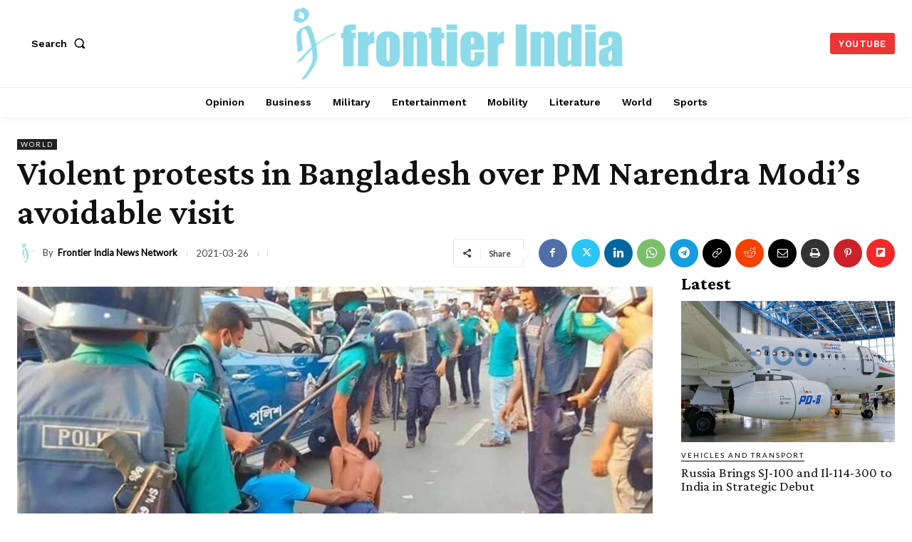

--- FILE ---
content_type: text/vtt; charset=utf-8
request_url: https://video-meta.open.video/caption/tq5EDJ_Y3mw5/7903f1a8106f0daf615160648014c46a434_en-US.vtt
body_size: 1973
content:
WEBVTT

00:00.000 --> 00:05.000
The Prime Minister of India,
the Prime Minister of India

00:05.000 --> 00:18.000
the Prime Minister of India, the Prime Minister of India,
the Prime Minister of India, the Prime Minister of India

00:18.000 --> 00:30.000
the Prime Minister of India, the Prime Minister of India,
the Prime Minister of India, the Prime Minister of India

00:30.000 --> 00:40.000
the Prime Minister of India, the Prime Minister of India,
the Prime Minister of India, the Prime Minister of India

00:40.000 --> 00:50.000
the Prime Minister of India, the Prime Minister of India,
the Prime Minister of India, the Prime Minister of India

00:50.000 --> 01:00.000
the Prime Minister of India, the Prime Minister of India,
the Prime Minister of India, the Prime Minister of India

01:00.000 --> 01:10.000
the Prime Minister of India, the Prime Minister of India,
the Prime Minister of India, the Prime Minister of India

01:10.000 --> 01:20.000
the Prime Minister of India, the Prime Minister of India,
the Prime Minister of India, the Prime Minister of India

01:20.000 --> 01:30.000
the Prime Minister of India, the Prime Minister of India,
the Prime Minister of India, the Prime Minister of India

01:30.000 --> 01:40.000
the Prime Minister of India, the Prime Minister of India,
the Prime Minister of India, the Prime Minister of India

01:40.000 --> 01:50.000
the Prime Minister of India, the Prime Minister of India,
the Prime Minister of India, the Prime Minister of India

01:50.000 --> 02:00.000
the Prime Minister of India, the Prime Minister of India,
the Prime Minister of India, the Prime Minister of India

02:00.000 --> 02:10.000
the Prime Minister of India, the Prime Minister of India,
the Prime Minister of India, the Prime Minister of India

02:10.000 --> 02:20.000
the Prime Minister of India, the Prime Minister of India,
the Prime Minister of India, the Prime Minister of India

02:20.000 --> 02:30.000
the Prime Minister of India, the Prime Minister of India,
the Prime Minister of India, the Prime Minister of India

02:30.000 --> 02:40.000
the Prime Minister of India, the Prime Minister of India,
the Prime Minister of India, the Prime Minister of India

02:40.000 --> 02:50.000
the Prime Minister of India, the Prime Minister of India,
the Prime Minister of India, the Prime Minister of India

02:50.000 --> 02:55.000
the Prime Minister of India,
the Prime Minister of India


--- FILE ---
content_type: text/vtt; charset=utf-8
request_url: https://video-meta.open.video/caption/LUOsn3EGBi0X/15eef0202b0b20e0b0ce10aed798c6ac_en-US.vtt
body_size: 447
content:
WEBVTT

00:00.000 --> 00:30.000
Come to Langar, drink tea, drink tea, drink tea, drink tea, drink tea, drink tea, drink tea, drink tea, drink tea, drink tea, drink tea, drink tea, drink tea, drink tea, drink tea, drink tea, drink tea, drink tea, drink tea, drink tea, drink tea, drink tea, drink tea, drink tea, drink tea, drink tea, drink tea, drink tea, drink tea, drink tea, drink tea, drink tea, drink tea, drink tea, drink tea, drink
tea, drink tea, drink tea, drink tea, drink tea, drink tea, drink tea, drink tea, drink tea, drink tea, drink tea, drink tea, drink tea, drink tea, drink tea, drink tea, drink tea, drink tea, drink tea, drink tea, drink tea, drink tea, drink tea, drink tea, drink tea, drink tea, drink tea, drink tea, drink tea, drink tea, drink tea, drink tea, drink tea, drink tea, drink tea, drink tea, drink tea, drink tea

00:30.000 --> 00:31.000
drink tea


--- FILE ---
content_type: text/vtt; charset=utf-8
request_url: https://video-meta.open.video/caption/28Xke76Z-a7X/57b75fce4867d178cdea7573ff53e051_en-US.vtt
body_size: 2357
content:
WEBVTT

00:00.000 --> 00:08.960
Ahmad Masood, the leader of National Resistance
Front of Afghanistan and son of Ahmad Shah

00:08.960 --> 00:14.800
Masood who was also identified as the Lion
of Panjshir has said that the Taliban regime

00:14.800 --> 00:20.940
has been using India's humanitarian support
for the benefit of their forces and families

00:20.940 --> 00:28.520
and not truly who are in need. India is currently in the
process of sending 50,000 tons of wheat to Afghanistan through

00:28.520 --> 00:38.580
the United Nations World Food Program. But Ahmad Masood says that
India's humanitarian support has not been distributed just in Afghanistan

00:38.580 --> 00:43.580
It has been focused to one particular area
and not the others based on ethnicity

00:43.580 --> 00:52.900
He also linked the rule of Taliban in
Afghanistan and the growing violence in Kashmir

00:52.900 --> 00:59.040
Asserting that Afghanistan has gone back to
the dark ages, Masood said that Taliban is

00:59.040 --> 01:08.099
harbouring Al-Qaeda and other terror organisations. Referring to the
American strike that killed Ayman al-Wazahir, he said that the presence

01:08.099 --> 01:15.279
of the Al-Qaeda leader at the central Kabul during
the time of the attack was not at all surprising

01:15.279 --> 01:20.480
Masood also said that giving it to the will of
Taliban is giving it to the will of terrorism

01:20.480 --> 01:30.959
He also lashed out to Pakistan for being Taliban's mentor. He said that
Pakistan has played with fire which sooner or later will backfire at them

01:30.959 --> 01:35.660
Masood also noted that Afghanistan is a safe
haven for several terrorist organisations

01:35.660 --> 01:40.639
like Jaish-e-Mohammed and many others, especially
during a time when there is no legitimate

01:40.639 --> 01:47.839
government in Kabul. He said that it's a safe haven for these
organisations to flourish and use Afghanistan to operate

01:47.839 --> 01:52.440
recruit people to these organisations and
train them and set their own set of targets

01:52.440 --> 01:57.059
which comes up as a great threat not just
for India but other countries in the region

01:57.059 --> 02:04.279
as well. He also linked up the rule of Taliban in
Afghanistan and the growing violence in Kashmir

02:04.279 --> 02:08.360
Now the reason Masood said there's a growing
violence in Kashmir after Taliban took over

02:08.360 --> 02:13.720
Afghanistan is because they think that if they
continue the bloodshed and acts of terror

02:13.880 --> 02:19.960
just like Taliban, they will be supported
and they will be successful in establishing

02:19.960 --> 02:28.059
a highly extremist government somewhere else
which comes up as a threat to the nations

02:28.059 --> 02:30.380
in the region and India as well


--- FILE ---
content_type: text/vtt; charset=utf-8
request_url: https://video-meta.open.video/caption/xhjeMBW5V2Wk/e34c3547c482027b9b2f74a51e00271f_hi.vtt
body_size: 22597
content:
WEBVTT

00:00.480 --> 00:03.439
तो आज की बड़ी खबर भाई अब प्रोबेट

00:03.439 --> 00:06.879
मैंडेटरी नहीं रहा इंडियन सक्सेशन एक्ट

00:06.879 --> 00:10.000
में लेटेस्ट अमेंडमेंट आज आपको समझाएंगे

00:10.000 --> 00:13.519
यह बहुत बड़ी खबर है और इससे क्या

00:13.519 --> 00:15.839
बेनिफिट्स होंगे क्या इसमें अमेंडमेंट्स

00:15.839 --> 00:18.320
आए हैं फटाक से समझते हैं बिना किसी वक्त

00:18.320 --> 00:20.640
की बर्बादी के आज के इस वीडियो को शुरू

00:20.640 --> 00:23.119
करते हैं मैं तो पर्सनली बहुत खुश हूं आगे

00:23.119 --> 00:26.439
बढ़ते हैं

00:28.400 --> 00:30.640
तो बंधुओं जैसा कि मैंने कहा प्रोबेट अब

00:30.640 --> 00:32.480
मैंडेटरी नहीं होगा। इंडियन सक्सेशन एक्ट

00:32.480 --> 00:34.320
में ये लेटेस्ट अमेंडमेंट्स की कुछ बातें

00:34.320 --> 00:38.480
हैं। देखो इंडिया का सबसे जो इंडिया के

00:38.480 --> 00:41.360
सबसे बड़े शहर हैं जैसे बॉम्बे, चेन्नई,

00:41.360 --> 00:45.760
कोलकाता अ में एक 100 साल पुराना रूल अब

00:45.760 --> 00:48.879
खत्म होने जा रहा है। पहले यहां अगर किसी

00:48.879 --> 00:51.600
ने विल बनाई होती थी तो उस विल पर एक्ट

00:51.600 --> 00:53.520
करने से पहले कोर्ट से प्रोबेट लेना

00:53.520 --> 00:56.079
कंपलसरी होता था। मतलब बिना कोर्ट अप्रूवल

00:56.079 --> 00:58.960
के विल एनफोर्स ही नहीं हो सकती थी। अब ये

00:58.960 --> 01:02.399
लीगल कंपलशन हटा दिया गया है।

01:02.399 --> 01:05.360
कुछ ही दिन पहले पार्लियामेंट ने रिपीलिंग

01:05.360 --> 01:08.320
एंड अमेंडमेंट बिल 2025 पास कर दिया है।

01:08.320 --> 01:10.720
जिसके थ्रू इंडियन सक्सेशन एक्ट 1925 का

01:10.720 --> 01:12.799
सेक्शन 219

01:12.799 --> 01:15.920
डिलीट कर दिया गया है। इसका सीधा मतलब है

01:15.920 --> 01:18.240
अब कुछ विल्स के लिए प्रोबेट लेना

01:18.240 --> 01:20.960
मैंडेटरी नहीं होगा। तो आज जो हम बात कर

01:20.960 --> 01:23.119
रहे हैं ये एक बहुत बड़े लीगल रिफॉर्म की

01:23.119 --> 01:25.040
बात कर रहे हैं जो क्वाइटली पास हो गया है

01:25.040 --> 01:27.600
और क्रोड़ ऑफ फैमिलीज़ पर इंपैक्ट डालेगा।

01:27.600 --> 01:29.759
मुंबई, चेन्नई और कोलकाता जैसे मेट्रो

01:29.759 --> 01:32.000
सिटीज में तो बिल्कुल।

01:32.000 --> 01:36.880
सो बेसिकली ऐसे शहरों में यदि कोई विल

01:36.880 --> 01:39.520
बनाई गई हो या इन शहरों की प्रॉपर्टी से

01:39.520 --> 01:42.159
रिलेटेड हो तो उस विल पर एक्ट करने से

01:42.159 --> 01:44.880
पहले प्रोबेट लेना कंपलसरी होता था। ठीक

01:44.880 --> 01:48.000
है? चाहे विल कितनी भी क्लियर हो बिना

01:48.000 --> 01:50.079
प्रोबेट के प्रॉपर्टी ट्रांसफर नहीं हो

01:50.079 --> 01:51.840
सकती थी। बैंक अकाउंट एक्सेस नहीं मिलता

01:51.840 --> 01:54.880
था। शेयर्स सिक्योरिटीज़ फ्रीज़ रहते थे। और

01:54.880 --> 01:58.000
यह सिर्फ कुछ रिलीजंस पर अप्लाई होता था।

01:58.000 --> 02:00.799
अब 2025 में पार्लियामेंट ने इस सिस्टम को

02:00.799 --> 02:04.320
ऑफिशियली खत्म कर दिया है। ये चेंज कैसे

02:04.320 --> 02:07.840
आया? पहले तो हम इसको समझते हैं। देखो हुआ

02:07.840 --> 02:10.000
क्या कि पार्लियामेंट ने रिपीलिंग एंड

02:10.000 --> 02:13.360
अमेंडिंग बिल 2025 पास किया। यह बिल

02:13.360 --> 02:16.319
नॉर्मली पुराने और ऑब्सोल्यूट लॉस को

02:16.319 --> 02:19.360
हटाने के लिए होता है। लेकिन इस बार इसने

02:19.360 --> 02:22.160
इंडियन सक्सेशन एक्ट 1925 में एक मेजर

02:22.160 --> 02:25.120
सब्सटेंटिव चेंज कर दिया। इस बिल में

02:25.120 --> 02:28.720
क्लियरली लिखा है सेक्शन 23 शैल बी

02:28.720 --> 02:33.440
ओमिटेड। यानी सेक्शन 23 को पूरी तरह डिलीट

02:33.440 --> 02:36.400
कर दिया गया है। जैसे ही प्रेसिडेंट इस

02:36.400 --> 02:38.640
बिल पर एसेंट देते हैं और गैजेट

02:38.640 --> 02:41.519
नोटिफिकेशन आता है उसके बाद ये लॉ

02:41.519 --> 02:43.840
ऑफिशियली एप्लीकेबल हो जाएगा। अब पहले

02:43.840 --> 02:45.680
समझते हैं प्रोबेट क्या है? देखो आम भाषा

02:45.680 --> 02:48.080
में सिंपल भाषा में ताकि आपके सर को तकलीफ

02:48.080 --> 02:50.480
नहीं हो। प्रोबेट का मतलब होता है कोर्ट

02:50.480 --> 02:53.840
का स्टैंप ऑफ अप्रूवल किसी भी विल पे।

02:53.840 --> 02:56.560
प्रोबेट प्रोसीडिंग में कोर्ट यह चेक करती

02:56.560 --> 02:59.920
है विल जेन्युइन है या फेक है। विल लीगली

02:59.920 --> 03:02.640
एग्जीक्यूट हुई है या नहीं? टेस्टेडर

03:02.640 --> 03:05.200
मेंटली साउंड था या नहीं? विल किसी प्रेशर

03:05.200 --> 03:07.840
फ्रॉड या मैनपुलेशन में तो नहीं बनाई गई।

03:07.840 --> 03:10.720
और कोर्ट के बाद एग्जीकटर को लीगल अथॉरिटी

03:10.720 --> 03:12.879
मिलती है। स्टेट डिस्ट्रीब्यूट करने का

03:12.879 --> 03:15.280
राइट मिलता है। यानी प्रोबेड एक तरह से

03:15.280 --> 03:19.120
विल का लीगल वैलिडेशन प्रोसेस था। ठीक है?

03:19.120 --> 03:22.879
तो सेक्शन 213 पहले क्या कहता था? वो यह

03:22.879 --> 03:25.920
बोलता था कि कोई भी एग्जीकटर या लेगटी

03:25.920 --> 03:28.640
अपना राइट कोर्ट में तब तक एस्टैब्लिश

03:28.640 --> 03:31.920
नहीं कर सकता जब तक प्रोबेट ना मिल जाए।

03:31.920 --> 03:35.120
लेकिन ये रूल सबके लिए नहीं था। रिलीजन

03:35.120 --> 03:36.799
बेस्ड डिस्क्रिमिनेशन था। मतलब क्या?

03:36.799 --> 03:38.959
मैंडेटरी प्रोबेट सिर्फ कम्युनिटीज के लिए

03:38.959 --> 03:41.680
था। हिंदूस, बुद्धिस्ट, सिख, जैन, पारसीज,

03:41.680 --> 03:43.760
मुस्लिम और क्रिश्चियंस को प्रोबेट की कोई

03:43.760 --> 03:46.640
कंपलसरी रिक्वायरमेंट थी नहीं। ठीक है?

03:46.640 --> 03:49.280
ज्योग्राफी बेस्ड डिस्क्रिमिनेशन थी। मतलब

03:49.280 --> 03:52.720
यह रूल सिर्फ तब अप्लाई होता था जब विल

03:52.720 --> 03:56.080
मुंबई, मद्रास याक हाई कोर्ट के ओरिजिनल

03:56.080 --> 03:58.720
सिविल जुरिसडिक्शन में बनाई गई हो। या विल

03:58.720 --> 04:01.040
का रिलेशन इन सिटीज की इमूवेबल प्रॉपर्टी

04:01.040 --> 04:05.439
से हो। मतलब दिल्ली में विल उसकी नो

04:05.439 --> 04:08.239
कंपलसरी प्रोबेट। बेंगलुरु में विल नो

04:08.239 --> 04:11.040
कंपलसरी प्रोबेट। लेकिन मुंबई में विल

04:11.040 --> 04:15.200
कंपलसरी प्रोबेट चाहिए। ठीक है? ये एक

04:15.200 --> 04:18.479
वियर्ड लीगल एनोमली थी। ठीक है? तो

04:18.479 --> 04:21.519
गवर्नमेंट ने सेक्शन 23 क्यों हटाया?

04:21.519 --> 04:24.080
देखो, बिल के स्टेटमेंट ऑफ ऑब्जेक्ट्स एंड

04:24.080 --> 04:26.400
रीज़ंस में गवर्नमेंट ने ओपनली एक्सेप्ट

04:26.400 --> 04:30.720
किया है कि सेक्शन 23 डिस्क्रिमिनेटरी था।

04:30.720 --> 04:33.120
ये रिलीजन और ज्योग्राफी के बेसिस पर

04:33.120 --> 04:36.240
अनइक्वल ट्रीटमेंट कर रहा था। इसलिए

04:36.240 --> 04:39.280
ऑब्जेक्टिव ये है कि यूनिफॉर्म सक्सेशन लॉ

04:39.280 --> 04:42.000
हो। सब कम्युनिटीज़ के लिए सेम रूल, सब

04:42.000 --> 04:44.720
सिटीज के लिए सेम प्रोसेस। हाय प्रोफाइल

04:44.720 --> 04:46.560
प्रोबेट डिस्प्यूट्स की यदि बात करें तो

04:46.560 --> 04:50.800
इंडिया के कुछ सबसे बड़े इनहेरिटेंस केसेस

04:50.800 --> 04:53.440
प्रोबेट के अराउंड ही घूमते रहे हैं।

04:53.440 --> 04:56.960
बिरला लोधा डिस्प्यूट 5000 करोड़ का बिजनेस

04:56.960 --> 04:59.680
एंपायर एक डिस्प्यूटेड विल के बेस पर

04:59.680 --> 05:02.000
इयर्स तक प्रोबेट और वैलिडिटी पर झगड़ा

05:02.000 --> 05:06.000
चला। रजनीशो का केस पकड़ लीजिए। विल पर

05:06.000 --> 05:08.160
फॉर् सिग्नेचर का एलगेशन था। प्रोबेट

05:08.160 --> 05:10.160
प्रोसीडिंग के थ्रू ऑथेंटिसिटी चैलेंज हो

05:10.160 --> 05:14.240
गई थी। यह केसेस दिखाते हैं कि प्रोबेड

05:14.240 --> 05:17.360
कितना पावरफुल लीगल टूल था। अब ग्राउंड

05:17.360 --> 05:20.000
रियलिटी क्या होगी? देखो 2003 ये जो

05:20.000 --> 05:22.320
सेक्शन हटाने के बाद प्रोबेड मैंडेटरी

05:22.320 --> 05:26.080
नहीं रहा। एग्जीकटर्स और बेनिफिशरीज लैंड

05:26.080 --> 05:28.800
रजिस्ट्री म्युनिसिपल रिकॉर्ड बैंक्स

05:28.800 --> 05:31.199
फाइनेंसियल इंस्टीटशंस के पास डायरेक्टली

05:31.199 --> 05:34.080
विल के साथ जा सकते हैं। अब कोर्ट ऑर्डर

05:34.080 --> 05:36.720
की जरूरत नहीं है। टाइम बचेगा। कॉस्ट कम

05:36.720 --> 05:38.639
होगी। लिटिगेशन रिड्यूस होगी। स्पेशली

05:38.639 --> 05:41.280
मुंबई, चेन्नई, कोलकाता में लोगों के लिए

05:41.280 --> 05:44.720
यह ह्यूज रिलीफ है।

05:44.720 --> 05:49.440
सेक्शन 530 का जो चेंज है डे्स और

05:49.440 --> 05:52.720
सिक्योरिटीज की यदि हम बात करें

05:52.720 --> 05:56.800
सिर्फ प्रॉपर्टी ही नहीं। अब सेक्शन 370

05:56.800 --> 05:59.680
में भी कॉन्सिक्वशियल अमेंडमेंट्स किए गए

05:59.680 --> 06:05.120
हैं। इसका मतलब क्या? देखो भाई शेयर्स,

06:05.120 --> 06:07.919
म्यूचल फंड्स, डिबेंचर्स और बाकी

06:07.919 --> 06:10.080
सिक्योरिटीज अब प्रोबेट के बिना भी

06:10.080 --> 06:12.960
ट्रांसफर हो सकती है। पहले यहां भी

06:12.960 --> 06:15.360
प्रोबेट के वजह से अकाउंट फ्रीज हो जाते

06:15.360 --> 06:20.080
थे। नॉमिनीज़ के बावजूद डिले होता था।

06:20.080 --> 06:22.560
लेकिन मैं अभी एक बात आपको क्लियर कर दूं।

06:22.560 --> 06:25.680
इसका डाउन साइड भी है। और डाउन साइड क्या

06:25.680 --> 06:27.840
है? प्रोबेट का एक बड़ा एडवांटेज था

06:27.840 --> 06:29.759
बंधुओं

06:29.759 --> 06:32.639
अर्ली जुडिशियल स्क्रूटनी।

06:32.639 --> 06:35.680
अब क्योंकि प्रोबेड ऑप्शनल है। विल की

06:35.680 --> 06:39.199
वैलिडिटी अप फ्रंट फ्रंट फाइनल नहीं होती।

06:39.199 --> 06:42.240
एसेट डिस्ट्रीब्यूट होने के बाद भी विल

06:42.240 --> 06:44.479
चैलेंज हो सकती है। फ्रॉड एलगेशन आ सकते

06:44.479 --> 06:48.960
हैं। इसलिए लॉयर्स अभी भी कई केसेस में

06:48.960 --> 06:52.720
प्रोबेड लेने की स्ट्रेटजी सजेस्ट करेंगे।

06:52.720 --> 06:54.800
एस्पेशली जब प्रॉपर्टी हाई वैल्यू हो या

06:54.800 --> 06:56.319
फैमिली डिस्प्यूट एक्सपेक्टेड हो

06:56.319 --> 06:59.039
पोटेंशियल ऐसा कुछ लगता है तो।

06:59.039 --> 07:01.280
यहां पर देखो एक मैं सेविंग्स क्लॉज़ का

07:01.280 --> 07:04.560
रोल बताना चाहता हूं। बिल में एक सेविंग्स

07:04.560 --> 07:08.319
क्लॉज़ भी है। इसका मतलब क्या है? ये लॉ

07:08.319 --> 07:11.599
फ्यूचर के लिए अप्लाई होगा। जो चीजें पहले

07:11.599 --> 07:14.400
हो चुकी है वो डिस्टर्ब नहीं होंगी। सो

07:14.400 --> 07:17.440
एकिस्टिंग प्रोबेट्स फुल्ली वैलिड रहेंगे।

07:17.440 --> 07:20.160
पेंडिंग प्रोबेट केसेस कंटिन्यू होंगे।

07:20.160 --> 07:23.680
ओल्ड राइट्स और लायबिलिटीज़ अनटच रहे हैं।

07:23.680 --> 07:26.560
तो इसका फाइनल कंक्लूजन क्या है? देखो

07:26.560 --> 07:30.160
2013 का रिमूवल हुआ तो एक कॉलोनियल एरा

07:30.160 --> 07:32.639
सिस्टम का एंड है। रिलीजन और ज्योग्राफी

07:32.639 --> 07:35.440
के बेसिस पर डिस्क्रिमिनेशन ये खत्म करता

07:35.440 --> 07:37.840
है और सक्सेशन लॉ को सिंपल फास्टर और

07:37.840 --> 07:40.880
ज्यादा एक्सेसबल बनाता है। लेकिन साथ ही

07:40.880 --> 07:43.840
विल ड्राफ्टिंग और डॉक्यूमेंटेशन अब और

07:43.840 --> 07:45.919
ज्यादा इंपॉर्टेंट हो जाएगा क्योंकि कोर्ट

07:45.919 --> 07:49.039
स्क्रूटनी ऑटोमेटिक नहीं रहेगी। यह कुछ

07:49.039 --> 07:51.919
चीजें हैं जो बहुत ही इंपॉर्टेंट है और की

07:51.919 --> 07:55.520
हाईलाइट्स हैं इस पर्टिकुलर रिपीलिंग एंड

07:55.520 --> 07:59.759
अमेंडिंग बिल 2025 में। अब जैसे इसको

07:59.759 --> 08:02.560
प्रेसिडेंट एक्सेंट मिलता है तो भाई

08:02.560 --> 08:04.639
मौजामजा भी है लेकिन कुछ उसके डाउन हिल्स

08:04.639 --> 08:06.720
भी है। अब आपका इसके बारे में क्या ख्याल

08:06.720 --> 08:09.840
है? हमें कमेंट सेक्शन में बताइए और उन

08:09.840 --> 08:11.680
लोगों के साथ शेयर करिए जिन्हें यह जानना

08:11.680 --> 08:15.120
बहुत ज्यादा जरूरी है। इसी के साथ आज के

08:15.120 --> 08:17.440
लिए हम आपसे विदा लेते हैं। बने रहिए जस्ट

08:17.440 --> 08:20.160
बी लॉजिकल पर और अगर इन्हीं सारे मैटर्स

08:20.160 --> 08:23.280
में आपको एकदम फाड़ू एक्सपर्टीज चाहिए तो

08:23.280 --> 08:25.520
जाके कमर्शियन की वेबसाइट चेक करिए। भाई

08:25.520 --> 08:27.199
साहब आपके लिए हमने बहुत सारे कोर्सर्सेस

08:27.199 --> 08:28.639
बनाए हैं जो इंडिया में फर्स्ट एवर

08:28.639 --> 08:30.960
कोर्सर्सेस हैं ऑफ देर ओन काइंड। ये

08:30.960 --> 08:33.200
कोर्सर्सेस करिए। दूसरों से स्टैंड आउट

08:33.200 --> 08:37.518
करिए और फ्लेक्स मारिए। और इसी के साथ में

08:37.519 --> 08:40.240
अपनी एक्सीलेंस डेवलप करिए। क्योंकि आजकल

08:40.240 --> 08:43.200
बिना एक्सीलेंस के कुछ नहीं होता। अ गन

08:43.200 --> 08:46.959
विदाउट बुलेट्स इज जस्ट अ पीस ऑफ़ स्क्रैप।

08:46.959 --> 08:50.240
सो डोंट बी अ पीस ऑफ़ स्क्रैप

08:50.240 --> 08:55.200
बी द अल्टीमेट वेपनरी व्हेन इट कम्स टू

08:55.200 --> 09:00.240
लॉ। और लेट मी पुट माय फेवरेट वर्ड बी द

09:00.240 --> 09:03.279
कैवलरी फोर्स हियर। चेक चेक आउट करिए

09:03.279 --> 09:06.160
कमर्स की वेबसाइट और ऐसी ही वीडियोस के

09:06.160 --> 09:08.800
लिए बने रहिए जस्ट बी लॉजिकल के साथ चलते

09:08.800 --> 09:11.800
हैं।


--- FILE ---
content_type: text/vtt; charset=utf-8
request_url: https://video-meta.open.video/caption/0V0MqTxX3a3q/440bf283925f1f6dadff53e9ec80ec04_hi-IN.vtt
body_size: 11989
content:
WEBVTT

00:07.099 --> 00:16.290
Justice Why? इसका पूरी पूरी करो

00:16.290 --> 00:24.649
इसकी बनाओ video भेजो poster बनवाए हम
इसके। बेशर्म। किसने बोला तेरे

00:24.649 --> 00:28.690
को video बनाने के लिए apology
मेरे को दे दे तेरे incidental

00:28.690 --> 00:32.209
board बनेगी तेरे को suspend करेंगे
आज ही के पास भेजते है तेरे

00:32.209 --> 00:38.479
को। क्यों please मारो इतना
फिर complain करती है की warden में

00:38.479 --> 00:42.069
आने को बोलती है। कितना गंदा
काम घिनौना काम कर रही है

00:42.069 --> 00:50.090
तू इनकी तो नहीं है किसी की।
फिर। क्यों करती है किसके

00:50.330 --> 00:56.599
में करती है? तेरा बहुत बुरा
हाल कर देंगे बाहर। किसी ने

00:56.680 --> 01:03.150
बोला तेरे को बनाने के लिए?
किसने बोला DSW में तेरे मुँह

01:03.150 --> 01:07.949
से सब कुछ बुलवा लेना
है। कौन है वो कहाँ का है

01:07.949 --> 01:15.430
वो? तू जानती है तभी तो
उसको भेज रही है video शिमला

01:15.430 --> 01:19.069
का है तू कहाँ से है? फिर वो
तेरे को जानता था पुराना

01:19.069 --> 01:23.110
यार दोस्त था वो फिर फिर
तेरे को उसका क्या डरती उसके

01:23.110 --> 01:32.699
कहने पर इनकी सबकी रही
है। यहाँ है वो हाँ। कौन

01:32.699 --> 01:40.000
है वो क्यों भेजती है उसको
इनकी इनकी video बना के। क्यों

01:40.000 --> 01:49.500
भेजती है। वहाँ देरापुर में वालों ने। तो बनाते

01:49.500 --> 01:54.650
ही क्यों है? तेरे से अब
उस का number भी लेंगे उस

01:54.970 --> 01:58.599
का तेरे से सब कुछ पूछेंगे उसके घर तक
पहुँचना तेरे घर तक मैं तेरे को hostel

01:58.599 --> 02:02.860
में बिल्कुल नहीं लगेंगे।
इसका board बनेगी जो madam से बात करती

02:03.069 --> 02:07.559
हूँ। क्यों करू मैं please इसकी
शुरू जा इतना गंदा काम कर

02:07.559 --> 02:11.690
रही है तू। क्या बात
हो कब कब कब से इनका कर

02:11.690 --> 02:16.229
रही है सब कुछ कब से
बना रही है इनकी video shopy

02:17.570 --> 02:23.880
मेरे को संचता। सब कुछ
सच को यहाँ पे बैठ के। सब

02:23.880 --> 02:30.589
कुछ सच बोल दे। कौन है वो
क्या लगता है तेरा? कुछ

02:30.779 --> 02:38.809
नहीं लगता है हो जाएगी ऐसा
कुछ हमें बता दो video बनाइए

02:38.809 --> 02:48.259
okay okay pressure बनाइए। और ऐसा

02:48.259 --> 02:53.440
कुछ नहीं but आपने क्यों क्या
आप खुद एक हो आपको नहीं

02:53.440 --> 03:02.630
पता किसी ने बोला आपको?
भारत किसने बोला था? पता

03:02.779 --> 03:10.789
नहीं कौन है नहीं देखो आप
बता दो। शांत हो गए इसमें

03:10.789 --> 03:24.479
आपको pressure किया था pressurize
किया था एक minute university यार

03:24.479 --> 03:29.839
देखो आपको कुछ नहीं होगा
sir अगर आप बता दे रहे हो

03:29.889 --> 03:35.139
तो आपको कुछ नहीं होगा। आप
line में।। आप ऐसे चुप रहोगे

03:35.139 --> 03:40.050
तो इन्होंने देखा है आपको
नीचे और ये सब ने देखा है

03:40.910 --> 03:50.960
शाजिया ने भी देखा है।
क्या action action नहीं थी ना। तो

03:50.960 --> 04:01.220
आपने क्यों बंद किया था इधर का? होगी

04:02.630 --> 04:07.949
हमें बता दो video बनाइये it's okay
its okay आप पे कोई pressure बनाइये

04:07.949 --> 04:14.039
बोल दो। तो मैं आ साथी
ऐसा कुछ नहीं है but आपने

04:14.039 --> 04:20.739
क्यों देखती हूँ आप खुद एक
हो आपको नहीं पता। किसी ने

04:20.739 --> 04:30.279
बोला आपको? भाजपा किसने बोला
था? पता नहीं कौन है नहीं

04:30.279 --> 04:36.779
देखो आप बता दो। शांत निशांत
होगा। इसमें आपको pressure किया था

04:36.779 --> 04:47.010
pressurize किया था। एक
minute एक minute university न अ

04:49.190 --> 04:54.619
यार देखो आपको कुछ नहीं
होगा। अगर आप बता दे रहे हो

04:54.799 --> 05:01.179
तो आपको कुछ नहीं होगा।
आप भी आप ऐसे चुप रहोगे और

05:01.179 --> 05:09.220
इस तरह करेगा बाकी को कैसे
practice करेगा। आपको किस तरह क्या

05:09.220 --> 05:14.779
उसने बोला की आपको ऐसा action
किया है। ये नहीं मैं ये

05:14.779 --> 05:24.109
नहीं पूछ रही मैं उसने
क्या किया आप से। नहीं

05:24.109 --> 05:32.410
मैंने नहीं कर बार बार
कैसे आया फिर वो तो चूकी है

05:33.410 --> 05:42.970
शिमला भी S मम्मी से बोल
लेगी और मुझे। कैसे आपने

05:42.970 --> 05:52.899
इसको video video भेजी है आपने इसको। है है

06:04.670 --> 06:19.459
और वतन। चलिए चलिए। बोलो

06:22.929 --> 06:27.369
कुछ social media पे ऐसी खबरे
आ रही है की जिसमें कुछ

06:27.369 --> 06:32.209
भ्रम फैलाया जा रहा है के विश्वविद्यालय
के सात विद्यार्थियों ने suicide

06:32.209 --> 06:37.230
किया है। तो मैं ये बात
स्पष्ट कर देना चाहता हूँ के

06:37.920 --> 06:43.869
विश्वविद्यालय के किसी भी विद्यार्थी
ने। ऐसी कोई घटना नहीं हुई ना

06:43.869 --> 06:48.549
उन्होंने ऐसा कोई कोशिश भी की है।
इस वक्त कोई विश्वविद्यालय का

06:48.549 --> 06:53.549
बच्चा इस संदर्भ में किसी
hospital में नहीं है और उसकी कोई

06:53.549 --> 06:57.339
सेहत की समस्या नहीं है।
मैं ये भी बता दूँ की ये

06:57.339 --> 07:01.140
जो social media पे कहाँ जा रहा है
की साठ बच्चों की MMS बनाई

07:01.140 --> 07:05.480
गई है और वो भेजी गई है
किसी को तो इसके बारे

07:05.480 --> 07:10.079
में जो preliminary investigation university
की अपनी team ने की है और

07:10.079 --> 07:14.160
उस बच्चे का जिसपे इल्जाम
लगाया जा रहा है और उसका जो

07:14.160 --> 07:18.279
mobile है उसको check किया गया है।
तो ये पाया गया है की उस

07:18.679 --> 07:23.760
ने अपनी ही कुछ photos और
video जो है अपने किसी boyfriend

07:23.760 --> 07:27.440
के साथ share की है। इसके
अलावा उसके mobile phone से और

07:27.440 --> 07:31.519
कोई किसी प्रकार का जो material
है वो नहीं मिला है। लेकिन

07:31.519 --> 07:35.290
फिर भी ये मैं बता
दूँ के। Police को ये case दे

07:35.290 --> 07:39.160
दिया गया है ताकि इसको इसकी
तह तक पहुँचा जा सके। एक तो ये

07:39.730 --> 07:43.329
के ये वाकई अगर कोई ऐसी photo
वाली बात हुई है तो कौन उसके

07:43.329 --> 07:46.890
लिए जिम्मेदार है क्या उस ने
ऐसा कुछ किया है। दूसरा ये भी

07:47.089 --> 07:50.890
की ये जो सारे भ्रम फैलाया
जा रहा है जो social media पे ये गलत

07:50.890 --> 07:54.450
अफवाह फैलाई जा रही है तो इसके
लिए जिम्मेदार कौन है? तो ये दोनों

07:54.450 --> 07:58.489
चीजों के लिए। Police investigate कर
रही है यहाँ आज deputy commissioner

07:58.779 --> 08:03.260
और IG police DIG और SSP साहब
सभी ने visit किया है

08:03.459 --> 08:07.220
और वो बच्चों से भी मिल
रहे हैं। तो इनकी पूरी तह

08:07.220 --> 08:12.179
तक जाया जाएगा लेकिन उसके
affair के बाद उस को जिसके बारे

08:12.179 --> 08:15.779
में ये कहा गया और जिसने video
भेजा भी है उसके खिलाफ affair करके

08:15.779 --> 08:19.299
उसको हिरास्ते में ले लिया गया है।
तो मैं विश्वास दिलाना चाहता हूँ

08:19.299 --> 08:24.239
की university ने खुद volunteer किया
है। के इसकी police investigation की

08:24.239 --> 08:27.839
जाए cyber crime द्वारा cyber IT act
के अधीन इसपे FIR हुई है

08:28.079 --> 08:31.769
और cyber crime cell जो है इसकी पूरी
तह तक पहुँचेगा। इसके

08:31.769 --> 08:35.369
साथ ही मैं ये भी बताना चाहता हूँ अपने
माता पिता और बच्चों के माता पिता

08:35.369 --> 08:39.570
और बच्चों को विश्वास दिलाना चाहता
हूँ की विश्वविद्यालय का पूरे administration

08:39.570 --> 08:49.619
और अध्यापक जितने भी हमारे विद्यार्थी। नहीं


--- FILE ---
content_type: text/vtt; charset=utf-8
request_url: https://video-meta.open.video/caption/gRjuFF0cpWzb/e77c52d6ef5dd04783c36cc9f9bad38e_en.vtt
body_size: 19386
content:
WEBVTT

00:00.560 --> 00:02.960
Greetings to all and the hot topic for

00:02.960 --> 00:05.120
today and lately a lot in controversy is

00:05.120 --> 00:07.680
the Vixit Bharat Shika Rajasthan bill

00:07.680 --> 00:11.040
2025 that is proposing a comprehensive

00:11.040 --> 00:13.120
overhaul of the governance regulation

00:13.120 --> 00:15.679
accretition and the standard setting

00:15.679 --> 00:18.240
mechanism of the higher education in

00:18.240 --> 00:21.039
India. Now uh what does the bill

00:21.039 --> 00:22.720
propose? What is the bill about and what

00:22.720 --> 00:24.960
is the controversy behind this bill?

00:24.960 --> 00:27.359
Let's get started with this particular

00:27.359 --> 00:30.359
discussion.

00:37.200 --> 00:40.000
So the Vikit Bharat Shiksha Adashan bill

00:40.000 --> 00:43.040
2025 envisages the establishment of a

00:43.040 --> 00:46.559
unified aex body. All right that is the

00:46.559 --> 00:49.680
Vikshit Bharat Shiksha Adashan which is

00:49.680 --> 00:51.920
supported by three distinct yet I would

00:51.920 --> 00:54.239
call it interlin councils responsible

00:54.239 --> 00:55.680
for accreditation regulation and

00:55.680 --> 00:58.719
academic standards. Exactly. you know

00:58.719 --> 01:00.399
what are the proposals what is the

01:00.399 --> 01:02.960
change. So together these institutions

01:02.960 --> 01:04.878
are designed to replace the fragmented

01:04.879 --> 01:07.840
and overlapping regulatory system with a

01:07.840 --> 01:10.400
streamlined principlebased framework

01:10.400 --> 01:12.240
that promotes the institutional

01:12.240 --> 01:14.320
autonomy, accountability, quality

01:14.320 --> 01:17.960
assurance and innovation

01:20.400 --> 01:23.119
that is grounded in the recognition that

01:23.119 --> 01:25.040
higher education is central to national

01:25.040 --> 01:27.040
development, innovation and global

01:27.040 --> 01:29.520
engagement. All right. And over the

01:29.520 --> 01:30.880
decades what has happened the India's

01:30.880 --> 01:32.799
higher education system has also

01:32.799 --> 01:35.280
expanded rapidly in scale but the

01:35.280 --> 01:37.520
expansion has been accompanied by the

01:37.520 --> 01:40.320
persistent challenges that is uneven

01:40.320 --> 01:42.640
quality excessive compliance burdens

01:42.640 --> 01:44.880
rigid affiliation structures limited

01:44.880 --> 01:46.640
institutional autonomy and fragmented

01:46.640 --> 01:48.799
oversight by multiple regulatory bodies.

01:48.799 --> 01:50.799
So the bill is seeking to address the

01:50.799 --> 01:53.040
these particular issues that we just

01:53.040 --> 01:55.119
spoke you know and they say that it's

01:55.119 --> 01:56.799
going to be through a very very clear

01:56.799 --> 01:59.600
articulation of the guiding principles

01:59.600 --> 02:00.799
that is going to include the

02:00.799 --> 02:03.280
minimalistic and responsive regulation

02:03.280 --> 02:05.680
transparency in academic and financial

02:05.680 --> 02:07.439
operations and the outcome based quality

02:07.439 --> 02:10.080
assessment. Now there is a decisive

02:10.080 --> 02:12.480
shift from the inputdriven control to

02:12.480 --> 02:14.800
trustbased governments is what they say

02:14.800 --> 02:17.680
and at its core the bill is reflecting a

02:17.680 --> 02:19.360
vision of higher educational institution

02:19.360 --> 02:21.840
as autonomous multidisciplinary and

02:21.840 --> 02:24.319
globally connected entities that are

02:24.319 --> 02:26.000
deeply rooted in Indian knowledge

02:26.000 --> 02:27.760
traditions while remaining open to the

02:27.760 --> 02:30.000
international best practices.

02:30.000 --> 02:32.480
So these are the things that you know

02:32.480 --> 02:34.720
there are there are many many many I

02:34.720 --> 02:37.440
would say subdivisions there are a lot

02:37.440 --> 02:39.440
of compartmentalization that has been

02:39.440 --> 02:42.160
done. For instance when you talk about

02:42.160 --> 02:44.160
the constitution and the role so the

02:44.160 --> 02:47.200
vixid bharat shikaan is conceived as the

02:47.200 --> 02:50.080
aex strategic body for the higher

02:50.080 --> 02:52.319
education in India as a statutory

02:52.319 --> 02:54.959
corporate entity. Now it is endored with

02:54.959 --> 02:57.760
perpetual succession, legal personality

02:57.760 --> 02:59.840
and authority to guide the long-term

02:59.840 --> 03:01.280
development of the higher education

03:01.280 --> 03:04.480
system. Now the commission's composition

03:04.480 --> 03:06.159
reflects a blend of the academic

03:06.159 --> 03:08.159
leadership, governmental coordination

03:08.159 --> 03:10.640
and also expert knowledge that will have

03:10.640 --> 03:12.879
a chairperson of national eminence,

03:12.879 --> 03:14.800
president of the three councils as ex

03:14.800 --> 03:17.040
official members, senior government

03:17.040 --> 03:18.560
representation, distinguished

03:18.560 --> 03:21.680
academicians, the academicians from

03:21.680 --> 03:23.680
state institution and eminent experts

03:23.680 --> 03:25.840
drawn from the diverse fields. When we

03:25.840 --> 03:27.760
talk about the strategic functions, see

03:27.760 --> 03:30.720
unlike the conventional regulators

03:30.720 --> 03:32.799
focused on the day-to-day compliance,

03:32.799 --> 03:35.280
commission's role is primarily strategic

03:35.280 --> 03:37.519
and advisory. Now, the commission will

03:37.519 --> 03:39.760
be serving as a high level advisory body

03:39.760 --> 03:41.120
to both the central and state

03:41.120 --> 03:43.440
governments which was you know there

03:43.440 --> 03:44.959
going to offer guidance on the policy

03:44.959 --> 03:46.480
matters which are critical to the

03:46.480 --> 03:48.319
holistic development of the higher

03:48.319 --> 03:50.879
education and in this sense it functions

03:50.879 --> 03:53.440
as the intellectual and moral compass of

03:53.440 --> 03:56.080
the system as they call it. Now they

03:56.080 --> 03:57.920
have established a three council

03:57.920 --> 04:00.000
architecture where you can see a

04:00.000 --> 04:01.360
separation of powers when it comes to

04:01.360 --> 04:03.120
the higher education. One of the most

04:03.120 --> 04:05.120
significant innovation of the bill that

04:05.120 --> 04:07.200
as they call it is the clear separation

04:07.200 --> 04:09.280
of the regulatory accreditition and

04:09.280 --> 04:11.040
standard setting functions into three

04:11.040 --> 04:13.599
independent councils. All right. First

04:13.599 --> 04:16.000
is the regulatory council that is going

04:16.000 --> 04:18.320
to ensure the compliance and autonomy.

04:18.320 --> 04:20.079
All right. There comes your

04:20.079 --> 04:22.720
accreditition council that is the you

04:22.720 --> 04:25.120
know building a culture of quality that

04:25.120 --> 04:26.720
is going to be the outcome based

04:26.720 --> 04:28.639
accreditition transparency and public

04:28.639 --> 04:30.880
trust is what they're going to focus at

04:30.880 --> 04:32.800
and the standards council that is going

04:32.800 --> 04:35.280
to define the academic benchmarks all

04:35.280 --> 04:38.880
right that is what the three particular

04:38.880 --> 04:41.759
uh unique councils would be doing let's

04:41.759 --> 04:45.360
come to the the uh the controversy

04:45.360 --> 04:47.840
behind this particular bill that you

04:47.840 --> 04:51.600
know is the Vix Bharat Sikshia Adishan

04:51.600 --> 04:54.880
bill you know truly impacting the

04:54.880 --> 04:57.919
federalism in education.

04:57.919 --> 05:01.120
All right. See uh now on paper the bill

05:01.120 --> 05:03.120
is aligning itself firmly with the

05:03.120 --> 05:04.880
national education policy that is the

05:04.880 --> 05:07.680
NEP 2020 that is a document that promise

05:07.680 --> 05:09.520
transformation autonomy and innovation.

05:09.520 --> 05:12.560
Now in practice however the legislation

05:12.560 --> 05:14.720
raises a more uncomfortable question

05:14.720 --> 05:17.600
that does the reform strengthens India's

05:17.600 --> 05:19.520
higher education system or does it

05:19.520 --> 05:22.240
hollow out the federal compact that

05:22.240 --> 05:24.800
underpins it

05:24.800 --> 05:27.039
see now the when we talk about the new

05:27.039 --> 05:29.840
architecture that is one aex three

05:29.840 --> 05:32.800
councils and absolute authority

05:32.800 --> 05:35.680
the heart of the bill is pumping that

05:35.680 --> 05:38.080
that the creation of an umbrella

05:38.080 --> 05:41.520
regulator the vix Bharat Sika Adishan

05:41.520 --> 05:43.039
you know that is tasked with providing

05:43.039 --> 05:44.720
direction for the comprehensive and

05:44.720 --> 05:48.000
holistic growth of the higher education.

05:48.000 --> 05:52.800
Beneath it you know the opposition says

05:52.800 --> 05:54.639
that it will operate three distinct

05:54.639 --> 05:56.400
bodies that is regulatory council,

05:56.400 --> 05:57.600
accreditation council and the standard

05:57.600 --> 06:00.639
council as we discussed. Now the design

06:00.639 --> 06:03.199
appears streamlined, even elegant. Years

06:03.199 --> 06:05.680
of complaints about you know overlapping

06:05.680 --> 06:07.919
uh mandates, duplicative uh you know

06:07.919 --> 06:09.440
inspections and the bureaucratic

06:09.440 --> 06:11.840
gridlock have given policymakers indeed

06:11.840 --> 06:15.520
a compelling case for simplification.

06:15.520 --> 06:17.680
The bill's statement of objective and

06:17.680 --> 06:20.160
reasons explicitly cites the

06:20.160 --> 06:22.800
overregulation and duplication as

06:22.800 --> 06:26.080
systematic failure requiring urgent

06:26.080 --> 06:28.880
correction. Yet the devil as always is

06:28.880 --> 06:30.880
in the detail

06:30.880 --> 06:32.319
when we talk about appointments,

06:32.319 --> 06:33.919
accountability and concentration of

06:33.919 --> 06:35.840
power. See every significant authority

06:35.840 --> 06:38.400
under the proposed framework.

06:38.400 --> 06:40.560
The chairman of the AEX body, the 12

06:40.560 --> 06:42.639
members, the presidents and the members

06:42.639 --> 06:44.319
of all three councils will be appointed

06:44.319 --> 06:45.919
by the president of India based on the

06:45.919 --> 06:47.280
recommendations from the union

06:47.280 --> 06:50.400
government led search come selection

06:50.400 --> 06:51.919
committees.

06:51.919 --> 06:53.440
Formally this is accuring to the

06:53.440 --> 06:56.240
constitutional process. Substantively it

06:56.240 --> 06:59.280
places the entire education the entire

06:59.280 --> 07:02.000
higher education uh regulation ecosystem

07:02.000 --> 07:03.599
firmly within the union government

07:03.599 --> 07:05.919
sphere of influence. There is no

07:05.919 --> 07:07.440
institutilization

07:07.440 --> 07:08.800
uh you know the no instit

07:08.800 --> 07:10.800
institutilizationalized

07:10.800 --> 07:12.960
role for the state governments and

07:12.960 --> 07:14.479
appointments

07:14.479 --> 07:17.199
despite education being a subject that

07:17.199 --> 07:20.000
has long occupied a delicate space

07:20.000 --> 07:22.800
between the union and the states. This

07:22.800 --> 07:26.160
centralization becomes the starker under

07:26.160 --> 07:29.520
the clause 45 and 47

07:29.520 --> 07:31.840
which grant the union government

07:31.840 --> 07:34.880
overriding policy authority.

07:34.880 --> 07:37.840
Any disagreement over whether a matter

07:37.840 --> 07:41.039
constitutes policy will be resolved

07:41.039 --> 07:44.080
unilaterally by the center its decision

07:44.080 --> 07:46.720
final and binding. So the government may

07:46.720 --> 07:49.120
also direct the bodies to perform such

07:49.120 --> 07:51.840
other function as it deems fit. An

07:51.840 --> 07:54.160
open-ended clause that is leaving little

07:54.160 --> 07:57.759
room for autonomous regulation judgment.

07:57.759 --> 07:59.680
Now when we are talking about the power

07:59.680 --> 08:03.120
to supersede and it's the regulation by

08:03.120 --> 08:07.039
remote control perhaps the most you know

08:07.039 --> 08:09.520
the contentious provision of is the

08:09.520 --> 08:11.759
union government's power to supersede

08:11.759 --> 08:15.199
the commission or council. See

08:15.199 --> 08:18.160
understand if the center forms the

08:18.160 --> 08:20.960
opinion that a body has defaulted in its

08:20.960 --> 08:22.879
function or failed to comply with its

08:22.879 --> 08:25.759
discretions sorry directions

08:25.759 --> 08:28.319
it may dissolve that body it may force

08:28.319 --> 08:30.879
the members to vacate offices and it may

08:30.879 --> 08:32.479
assume full control until the

08:32.479 --> 08:35.200
reconstitution takes place. This is not

08:35.200 --> 08:37.200
merely administrative oversight. See it

08:37.200 --> 08:39.839
is executive dominance also and that is

08:39.839 --> 08:41.839
the controversy as well. Regulatory

08:41.839 --> 08:45.360
independence a cornerstone of the

08:45.360 --> 08:47.120
credible academic governance is rendered

08:47.120 --> 08:50.880
fragile. When the regulator exists at

08:50.880 --> 08:52.720
the pleasure of the government, it is

08:52.720 --> 08:54.959
meant to advise, audit or occasionally

08:54.959 --> 08:57.200
resist.

08:57.200 --> 08:58.640
Also, when you are talking about the

08:58.640 --> 09:00.480
financial flows and fiscal dependence,

09:00.480 --> 09:02.399
the financial autonomy too appears

09:02.399 --> 09:05.279
limited. The proposed vix bat shika

09:05.279 --> 09:07.920
adjustthan fund will be financed

09:07.920 --> 09:09.839
primarily through the union government

09:09.839 --> 09:11.839
grants along with the receipts and the

09:11.839 --> 09:13.600
deposits from states or other

09:13.600 --> 09:15.440
authorities.

09:15.440 --> 09:18.399
While see it is while the pled funding

09:18.399 --> 09:21.600
can enhance you know the coordination it

09:21.600 --> 09:23.600
also deepens the fiscal dependence on

09:23.600 --> 09:25.279
the center

09:25.279 --> 09:27.120
and this is naturally going to narrow

09:27.120 --> 09:29.279
the operational space for descent or a

09:29.279 --> 09:32.920
decentralized decision-m

09:33.120 --> 09:36.080
federalism is at stake as the opposition

09:36.080 --> 09:39.760
calls it because here the question is a

09:39.760 --> 09:43.200
structural and not symbolic concern.

09:43.200 --> 09:45.600
The opposition parties have framed their

09:45.600 --> 09:47.600
objection around two axis. People please

09:47.600 --> 09:50.000
understand. One is the over

09:50.000 --> 09:53.040
centralization and the federal erosion.

09:53.040 --> 09:55.920
Now these concerns are not rhetorical

09:55.920 --> 09:58.320
flourishes.

09:58.320 --> 09:59.920
Higher education institutions

09:59.920 --> 10:01.440
particularly state universities. You

10:01.440 --> 10:04.240
know they operate within uh the diverse

10:04.240 --> 10:05.839
linguistic, social and economic content.

10:05.839 --> 10:07.920
say regulatory uniformity imposed from

10:07.920 --> 10:10.560
the new Delhi

10:10.560 --> 10:13.839
risks uh you know the the flattening

10:13.839 --> 10:16.240
this this diversity in pursu of a

10:16.240 --> 10:20.079
onesizefits-all model the criticism of

10:20.079 --> 10:22.640
the bill's Hindi nomomenclature may seem

10:22.640 --> 10:25.200
cosmetic to some but it feeds into a

10:25.200 --> 10:27.839
broader anxiety whose vision of vigid

10:27.839 --> 10:30.399
bharat is being institutionalized

10:30.399 --> 10:32.959
and whose expense at whose expense is

10:32.959 --> 10:36.160
going to happen in a federal politics

10:36.160 --> 10:38.079
Symbolism and structure often travel

10:38.079 --> 10:39.600
together.

10:39.600 --> 10:41.920
The government insists that the bill

10:41.920 --> 10:44.480
reflects the NEP's promise of a light

10:44.480 --> 10:47.040
but tight regulatory framework. Minimal

10:47.040 --> 10:48.640
interference combined with strict

10:48.640 --> 10:51.040
accountability. Yet the expansive

10:51.040 --> 10:53.360
discretionary power vested in the union

10:53.360 --> 10:55.760
government complicates this claim and

10:55.760 --> 10:58.640
this has to be understood.

10:58.640 --> 11:01.200
Autonomy without institutional

11:01.200 --> 11:04.000
safeguards quickly becomes conditional

11:04.000 --> 11:06.000
autonomy.

11:06.000 --> 11:08.320
When are we going to get this granted

11:08.320 --> 11:11.920
and withdrawal at cent's discretion?

11:11.920 --> 11:14.720
Efficiency undeniably see is a leg is a

11:14.720 --> 11:16.800
legitimate policy goal. Now India's

11:16.800 --> 11:19.040
higher education system has long

11:19.040 --> 11:21.279
suffered from regulatory congestion. But

11:21.279 --> 11:23.279
efficiency achieved through excessive

11:23.279 --> 11:25.360
central control carries its own

11:25.360 --> 11:28.880
democratic cost

11:28.880 --> 11:30.640
because the question is whether if it's

11:30.640 --> 11:33.440
a reform or rupture.

11:33.440 --> 11:35.839
The decision to send the bill to a joint

11:35.839 --> 11:38.399
parliament joint parliamentary committee

11:38.399 --> 11:41.839
is both prudent and revealing.

11:41.839 --> 11:44.640
It acknowled it acknowledges implicitly

11:44.640 --> 11:46.480
that the legislation's implication

11:46.480 --> 11:48.880
extend beyond technical reform into

11:48.880 --> 11:51.360
constitutional terrain. The committee's

11:51.360 --> 11:54.640
deliberations will determine whether

11:54.640 --> 11:57.040
this bill evolves into a balanced reform

11:57.040 --> 11:59.680
or hardens you know hardens into a

11:59.680 --> 12:03.200
blueprint for centralized command. The

12:03.200 --> 12:05.200
question is not whether India's higher

12:05.200 --> 12:08.560
education system needs reform. It does.

12:08.560 --> 12:11.279
But the real question is whether reforms

12:11.279 --> 12:13.839
must come at the expense of federalism,

12:13.839 --> 12:17.360
pluralism and institutional autonomy. If

12:17.360 --> 12:22.240
the Vikid bharat shika adhes

12:22.240 --> 12:25.600
redraws the lines of educational

12:25.600 --> 12:29.200
governance too sharply. Understand? It

12:29.200 --> 12:31.839
risks converting cooperative federalism

12:31.839 --> 12:35.600
into administrative compliance and that

12:35.600 --> 12:38.880
market would be a transformation far

12:38.880 --> 12:41.680
more consequential than any regulatory

12:41.680 --> 12:44.680
overhaul.

12:44.959 --> 12:49.200
So now we leave it up to you. You tell

12:49.200 --> 12:51.360
us in the comment section what do you

12:51.360 --> 12:54.480
think about this new bill? How

12:54.480 --> 12:56.000
reformative

12:56.000 --> 13:01.200
or let me call it prudent would it be?

13:01.200 --> 13:03.920
Will it become a reform or will it

13:03.920 --> 13:08.800
rupture the benefits? Is it for the good

13:08.800 --> 13:11.440
for the devil to take care of?

13:11.440 --> 13:13.519
With that question,

13:13.519 --> 13:17.839
I leave you on this note that as legal

13:17.839 --> 13:19.360
enthusiasts,

13:19.360 --> 13:23.120
how are we opined? How are we suggestive

13:23.120 --> 13:26.240
to the union government and to those who

13:26.240 --> 13:28.480
are in support and the opposition for

13:28.480 --> 13:31.120
the new bill? Take care. Have a good day

13:31.120 --> 13:33.120
and do not forget to subscribe to just

13:33.120 --> 13:37.000
logical. See you.


--- FILE ---
content_type: text/vtt; charset=utf-8
request_url: https://video-meta.open.video/caption/tq5EDJ_Y3mw5/558c972d74bca498b413feef8dd44180_de-DE.vtt
body_size: -165
content:
WEBVTT

00:00.790 --> 00:17.649
Spiel und

00:20.059 --> 01:01.930
sechs. Meine

01:01.930 --> 01:13.220
Antwort eh später das

01:26.580 --> 01:36.309
Schwächen bald von

01:36.309 --> 01:46.250
den Du 60

01:55.129 --> 02:10.320
das aber knapp


--- FILE ---
content_type: text/vtt; charset=utf-8
request_url: https://video-meta.open.video/caption/N3WMzNRGsqMW/a2b8141505c08e45402241906e7c47bd_bg-BG.vtt
body_size: 4323
content:
WEBVTT

00:00.000 --> 00:30.000
Песен от песен от песен от песен от песен от песен от песен от песен от песен от песен от песен от песен от песен от песен от песен от песен от песен от песен от песен от песен от песен от песен от песен от песен от песен от песен от песен от песен от песен от песен от песен от песен от песен от песен от песен от песен от песен от
песен от песен от песен от песен от песен от песен от песен от песен от песен от песен от песен от песен от песен от песен от песен от песен от песен от песен от песен от песен от песен от песен от песен от песен от песен от песен от песен от песен от песен от песен от песен от песен от песен от песен от песен от песен от песен о�

00:30.000 --> 01:00.000
песен от песен от песен от песен от песен от песен от песен от песен от песен от песен от песен от песен от песен от песен от песен от песен от песен от песен от песен от песен от песен от песен от песен от песен от песен от песен от песен от песен от песен от песен от песен от песен от песен от песен от песен от песен от
песен от песен от песен от песен от песен от песен от песен от песен от песен от песен от песен от песен от песен от песен от песен от песен от песен от песен от песен от песен от песен от песен от песен от песен от песен от песен от песен от песен от песен от песен от песен от песен от песен от песен от песен от песен от песе�

01:00.000 --> 01:30.000
От песен от песен от песен от песен от песен от песен от песен от песен от песен от песен от песен от песен от песен от песен от песен от песен от песен от песен от песен от песен от песен от песен от песен от песен от песен от песен от песен от песен от песен от песен от песен от песен от песен от песен от песен от песен от
песен от песен от песен от песен от песен от песен от песен от песен от песен от песен от песен от песен от песен от песен от песен от песен от песен от песен от песен от песен от песен от песен от песен от песен от песен от песен от песен от песен от песен от песен от песен от песен от песен от песен от песен от песен от пе�

01:30.000 --> 01:41.639
От песен от песен от песен от песен от песен от песен от песен от песен от песен от песен от песен от песен от песен от песен от песен от песен от песен от песен от песен от песен от песен от песен от песен от песен от песен от песен от песен от песен от песен от песен от песен от песен от песен от песен от песен от песен
от песен от песен от песен от песен от песен от песен от песен от песен от песен от песен от песен от песен от песен от песен от песен от песен от песен от песен от песен от песен от песен от песен от песен от песен от песен от песен от песен от песен от песен от песен от песен от песен от песен от песен от песен от песен о�


--- FILE ---
content_type: text/javascript
request_url: https://frontierindia.com/humix/inline_embed
body_size: 11478
content:
var ezS = document.createElement("link");ezS.rel="stylesheet";ezS.type="text/css";ezS.href="//go.ezodn.com/ezvideo/ezvideojscss.css?cb=185";document.head.appendChild(ezS);
var ezS = document.createElement("link");ezS.rel="stylesheet";ezS.type="text/css";ezS.href="//go.ezodn.com/ezvideo/ezvideocustomcss.css?cb=373946-0-185";document.head.appendChild(ezS);
window.ezVideo = {"appendFloatAfterAd":false,"language":"en","titleString":"","titleOption":"","autoEnableCaptions":false}
var ezS = document.createElement("script");ezS.src="//vjs.zencdn.net/vttjs/0.14.1/vtt.min.js";document.head.appendChild(ezS);
(function(){
		const frag = document.createRange().createContextualFragment('\u003Cscript type\u003D\"application/ld+json\"\u003E\u000A{\u000A  \"@context\": \"https://schema.org\",\u000A  \"@type\": \"VideoObject\",\u000A  \"potentialAction\": {\u000A    \"@type\": \"SeekToAction\",\u000A    \"target\": \"https://open.video/@frontierindia/v/pm-modi-established-the-holy-sengol-with-vedic-chanting-in-the-new-parliament-house-2?t\u003D{seek_to_second_number}\",\u000A    \"startOffset-input\": \"required name\u003Dseek_to_second_number\"\u000A  },\u000A  \"name\": \"PM Modi established the holy \\u0026#39;Sengol\\u0026#39; with Vedic chanting in the new Parliament House\",\u000A  \"description\": \"Frontier India -- News, Views, Opinion \\nNews Site: https://frontierindia.com\\nTwitter: https://twitter.com/frontierindia\\nFacebook: https://www.facebook.com/frontierindiapublishing\\nLinkedIn: https://www.linkedin.com/company/6382480/\",\u000A  \"thumbnailUrl\": \"https://video-meta.open.video/poster/tq5EDJ_Y3mw5/U9YoNicH7j2_BhBAXI.jpg\",\u000A  \"uploadDate\": \"2024-04-04T09:20:56+00:00\",\u000A  \"duration\": \"PT0H2M31S\",\u000A  \"contentUrl\": \"https://streaming.open.video/contents/tq5EDJ_Y3mw5/1712277545/index.m3u8\",\u000A  \"embedUrl\": \"https://open.video/embed?contentId\u003DU9YoNicH7j2\",\u000A  \"url\": \"https://open.video/@frontierindia/v/pm-modi-established-the-holy-sengol-with-vedic-chanting-in-the-new-parliament-house-2\"\u000A}\u000A\u003C/script\u003E');
		document.body.appendChild(frag);
	}());
(function() {
		let ezInstream = {"prebidBidders":[{"bidder":"criteo","params":{"networkId":7987,"pubid":"101496","video":{"playbackmethod":[2,6]}},"ssid":"10050"},{"bidder":"medianet","params":{"cid":"8CUBCB617","crid":"358025426"},"ssid":"11307"},{"bidder":"onetag","params":{"pubId":"62499636face9dc"},"ssid":"11291"},{"bidder":"openx","params":{"delDomain":"ezoic-d.openx.net","unit":"560605963"},"ssid":"10015"},{"bidder":"pubmatic","params":{"adSlot":"Ezoic_default_video","publisherId":"156983"},"ssid":"10061"},{"bidder":"ttd","params":{"publisherId":"f1eb341b9704499ca53af45c3eb5619b","supplySourceId":"ezoic"},"ssid":"11384"},{"bidder":"yieldmo","params":{"placementId":"3159086761833865258"},"ssid":"11315"},{"bidder":"rubicon","params":{"accountId":21150,"siteId":269072,"video":{"language":"en","size_id":201},"zoneId":3326304},"ssid":"10063"},{"bidder":"sharethrough","params":{"pkey":"VS3UMr0vpcy8VVHMnE84eAvj"},"ssid":"11309"},{"bidder":"amx","params":{"tagid":"ZXpvaWMuY29tLXJvbi12aWRlbw"},"ssid":"11290"},{"bidder":"33across_i_s2s","params":{"productId":"instream","siteId":"bQuJay49ur74klrkHcnnVW"},"ssid":"11321"},{"bidder":"adyoulike_i_s2s","params":{"placement":"b74dd1bf884ad15f7dc6fca53449c2db"},"ssid":"11314"},{"bidder":"amx_i_s2s","params":{"tagid":"JreGFOmAO"},"ssid":"11290"},{"bidder":"cadent_aperture_mx_i_s2s","params":{"tagid":"178315"},"ssid":"11389"},{"bidder":"criteo_i_s2s","params":{"networkId":12274,"pubid":"104211","video":{"playbackmethod":[2,6]}},"ssid":"10050"},{"bidder":"medianet_i_s2s","params":{"cid":"8CUPV1T76","crid":"578781359"},"ssid":"11307"},{"bidder":"onetag_i_s2s","params":{"pubId":"62499636face9dc"},"ssid":"11291"},{"bidder":"openx_i_s2s","params":{"delDomain":"ezoic-d.openx.net","unit":"559783386"},"ssid":"10015"},{"bidder":"pubmatic_i_s2s","params":{"adSlot":"Ezoic_default_video","publisherId":"156983"},"ssid":"10061"},{"bidder":"rubicon_i_s2s","params":{"accountId":21150,"siteId":421616,"video":{"language":"en","size_id":201},"zoneId":2495262},"ssid":"10063"},{"bidder":"sharethrough_i_s2s","params":{"pkey":"kgPoDCWJ3LoAt80X9hF5eRLi"},"ssid":"11309"},{"bidder":"sonobi_i_s2s","params":{"TagID":"86985611032ca7924a34"},"ssid":"10048"},{"bidder":"triplelift_i_s2s","params":{"inventoryCode":"ezoic_RON_instream_PbS2S"},"ssid":"11296"},{"bidder":"unruly_i_s2s","params":{"siteId":235071},"ssid":"10097"}],"apsSlot":{"slotID":"instream_desktop_na_Video","divID":"","slotName":"","mediaType":"video","sizes":[[400,300],[640,390],[390,640],[320,480],[480,320],[400,225],[640,360],[768,1024],[1024,768],[640,480]],"slotParams":{}},"allApsSlots":[{"Slot":{"slotID":"AccompanyingContent_640x360v_5-60seconds_Off_NoSkip","divID":"","slotName":"","mediaType":"video","sizes":[[400,300],[640,390],[390,640],[320,480],[480,320],[400,225],[640,360],[768,1024],[1024,768],[640,480]],"slotParams":{}},"Duration":60},{"Slot":{"slotID":"AccompanyingContent_640x360v_5-60seconds_Off_Skip","divID":"","slotName":"","mediaType":"video","sizes":[[400,300],[640,390],[390,640],[320,480],[480,320],[400,225],[640,360],[768,1024],[1024,768],[640,480]],"slotParams":{}},"Duration":60},{"Slot":{"slotID":"AccompanyingContent_640x360v_5-30seconds_Off_NoSkip","divID":"","slotName":"","mediaType":"video","sizes":[[400,300],[640,390],[390,640],[320,480],[480,320],[400,225],[640,360],[768,1024],[1024,768],[640,480]],"slotParams":{}},"Duration":30},{"Slot":{"slotID":"AccompanyingContent_640x360v_5-30seconds_Off_Skip","divID":"","slotName":"","mediaType":"video","sizes":[[400,300],[640,390],[390,640],[320,480],[480,320],[400,225],[640,360],[768,1024],[1024,768],[640,480]],"slotParams":{}},"Duration":30},{"Slot":{"slotID":"AccompanyingContent_640x360v_5-15seconds_Off_NoSkip","divID":"","slotName":"","mediaType":"video","sizes":[[400,300],[640,390],[390,640],[320,480],[480,320],[400,225],[640,360],[768,1024],[1024,768],[640,480]],"slotParams":{}},"Duration":15},{"Slot":{"slotID":"AccompanyingContent_640x360v_5-15seconds_Off_Skip","divID":"","slotName":"","mediaType":"video","sizes":[[400,300],[640,390],[390,640],[320,480],[480,320],[400,225],[640,360],[768,1024],[1024,768],[640,480]],"slotParams":{}},"Duration":15},{"Slot":{"slotID":"instream_desktop_na_Video","divID":"","slotName":"","mediaType":"video","sizes":[[400,300],[640,390],[390,640],[320,480],[480,320],[400,225],[640,360],[768,1024],[1024,768],[640,480]],"slotParams":{}},"Duration":30}],"genericInstream":false,"UnfilledCnt":0,"AllowPreviousBidToSetBidFloor":false,"PreferPrebidOverAmzn":false,"DoNotPassBidFloorToPreBid":false,"bidCacheThreshold":-1,"rampUp":true,"IsEzDfpAccount":true,"EnableVideoDeals":false,"monetizationApproval":{"DomainId":373946,"Domain":"frontierindia.com","HumixChannelId":22482,"HasGoogleEntry":true,"HDMApproved":false,"MCMApproved":true},"SelectivelyIncrementUnfilledCount":false,"BlockBidderAfterBadAd":true,"useNewVideoStartingFloor":false,"addHBUnderFloor":false,"dvama":false,"dgeb":false,"vatc":{"at":"INSTREAM","fs":"UNIFORM","mpw":200,"itopf":false,"bcds":"v","bcdsds":"g","bcd":{"ad_type":"INSTREAM","data":{"country":"US","form_factor":1,"impressions":4795398,"share_ge7":0.829269,"bucket":"bid-rich","avg_depth":9.401535,"p75_depth":12,"share_ge5":0.851177,"share_ge9":0.797598},"is_domain":false,"loaded_at":"2026-01-19T14:28:06.550172821-08:00"}},"totalVideoDuration":0,"totalAdsPlaybackDuration":0};
		if (typeof __ezInstream !== "undefined" && __ezInstream.breaks) {
			__ezInstream.breaks = __ezInstream.breaks.concat(ezInstream.breaks);
		} else {
			window.__ezInstream = ezInstream;
		}
	})();
var EmbedExclusionEvaluated = 'exempt'; var EzoicMagicPlayerExclusionSelectors = ["nav","blockquote","table","#ez-toc-container",".excerpt",".ez-video-wrap",".humix-off","#toc-container","#ez-cookie-dialog",".entry-summary",".entry-actions"];var EzoicMagicPlayerInclusionSelectors = [];var EzoicPreferredLocation = '1';

			window.humixFirstVideoLoaded = true
			window.dispatchEvent(new CustomEvent('humixFirstVideoLoaded'));
		
window.ezVideoIframe=false;window.renderEzoicVideoContentCBs=window.renderEzoicVideoContentCBs||[];window.renderEzoicVideoContentCBs.push(function(){let videoObjects=[{"PlayerId":"ez-4999","VideoContentId":"U9YoNicH7j2","VideoPlaylistSelectionId":0,"VideoPlaylistId":1,"VideoTitle":"PM Modi established the holy \u0026#39;Sengol\u0026#39; with Vedic chanting in the new Parliament House","VideoDescription":"Frontier India -- News, Views, Opinion \nNews Site: https://frontierindia.com\nTwitter: https://twitter.com/frontierindia\nFacebook: https://www.facebook.com/frontierindiapublishing\nLinkedIn: https://www.linkedin.com/company/6382480/","VideoChapters":{"Chapters":null,"StartTimes":null,"EndTimes":null},"VideoLinksSrc":"","VideoSrcURL":"https://streaming.open.video/contents/tq5EDJ_Y3mw5/1712277545/index.m3u8","VideoDurationMs":150850,"DeviceTypeFlag":14,"FloatFlag":14,"FloatPosition":1,"IsAutoPlay":true,"IsLoop":false,"IsLiveStreaming":false,"OutstreamEnabled":false,"ShouldConsiderDocVisibility":true,"ShouldPauseAds":true,"AdUnit":"","ImpressionId":0,"VideoStartTime":0,"IsStartTimeEnabled":0,"IsKeyMoment":false,"PublisherVideoContentShare":{"DomainIdOwner":373946,"DomainIdShare":373946,"DomainIdHost":373946,"VideoContentId":"U9YoNicH7j2","LoadError":"[MagicPlayerPlaylist:0]","IsEzoicOwnedVideo":false,"IsGenericInstream":false,"IsOutstream":false,"IsGPTOutstream":false},"VideoUploadSource":"import-from-youtube","IsVertical":false,"IsPreferred":false,"ShowControls":false,"IsSharedEmbed":false,"ShortenId":"U9YoNicH7j2","Preview":false,"PlaylistHumixId":"","VideoSelection":10,"MagicPlaceholderType":1,"MagicHTML":"\u003cdiv id=ez-video-wrap-ez-4998 class=ez-video-wrap style=\"align-self: stretch;\"\u003e\u003cdiv class=ez-video-center\u003e\u003cdiv class=\"ez-video-content-wrap ez-rounded-border\"\u003e\u003cdiv id=ez-video-wrap-ez-4999 class=\"ez-video-wrap ez-video-magic\" style=\"align-self: stretch;\"\u003e\u003cdiv class=ez-video-magic-row\u003e\u003col class=ez-video-magic-list\u003e\u003cli class=\"ez-video-magic-item ez-video-magic-autoplayer\"\u003e\u003cdiv id=floating-placeholder-ez-4999 class=floating-placeholder style=\"display: none;\"\u003e\u003cdiv id=floating-placeholder-sizer-ez-4999 class=floating-placeholder-sizer\u003e\u003cpicture class=\"video-js vjs-playlist-thumbnail\"\u003e\u003cimg id=floating-placeholder-thumbnail alt loading=lazy nopin=nopin\u003e\u003c/picture\u003e\u003c/div\u003e\u003c/div\u003e\u003cdiv id=ez-video-container-ez-4999 class=\"ez-video-container ez-video-magic-redesign ez-responsive ez-float-right\" style=\"flex-wrap: wrap;\"\u003e\u003cdiv class=ez-video-ez-stuck-bar id=ez-video-ez-stuck-bar-ez-4999\u003e\u003cdiv class=\"ez-video-ez-stuck-close ez-simple-close\" id=ez-video-ez-stuck-close-ez-4999 style=\"font-size: 16px !important; text-shadow: none !important; color: #000 !important; font-family: system-ui !important; background-color: rgba(255,255,255,0.5) !important; border-radius: 50% !important; text-align: center !important;\"\u003ex\u003c/div\u003e\u003c/div\u003e\u003cvideo id=ez-video-ez-4999 class=\"video-js ez-vid-placeholder\" controls preload=metadata\u003e\u003cp class=vjs-no-js\u003ePlease enable JavaScript\u003c/p\u003e\u003c/video\u003e\u003cdiv class=ez-vid-preview id=ez-vid-preview-ez-4999\u003e\u003c/div\u003e\u003cdiv id=lds-ring-ez-4999 class=lds-ring\u003e\u003cdiv\u003e\u003c/div\u003e\u003cdiv\u003e\u003c/div\u003e\u003cdiv\u003e\u003c/div\u003e\u003cdiv\u003e\u003c/div\u003e\u003c/div\u003e\u003c/div\u003e\u003cli class=\"ez-video-magic-item ez-video-magic-playlist\"\u003e\u003cdiv id=ez-video-playlist-ez-4998 class=vjs-playlist\u003e\u003c/div\u003e\u003c/ol\u003e\u003c/div\u003e\u003c/div\u003e\u003cdiv id=floating-placeholder-ez-4998 class=floating-placeholder style=\"display: none;\"\u003e\u003cdiv id=floating-placeholder-sizer-ez-4998 class=floating-placeholder-sizer\u003e\u003cpicture class=\"video-js vjs-playlist-thumbnail\"\u003e\u003cimg id=floating-placeholder-thumbnail alt loading=lazy nopin=nopin\u003e\u003c/picture\u003e\u003c/div\u003e\u003c/div\u003e\u003cdiv id=ez-video-container-ez-4998 class=\"ez-video-container ez-video-magic-redesign ez-responsive ez-float-right\" style=\"flex-wrap: wrap;\"\u003e\u003cdiv class=ez-video-ez-stuck-bar id=ez-video-ez-stuck-bar-ez-4998\u003e\u003cdiv class=\"ez-video-ez-stuck-close ez-simple-close\" id=ez-video-ez-stuck-close-ez-4998 style=\"font-size: 16px !important; text-shadow: none !important; color: #000 !important; font-family: system-ui !important; background-color: rgba(255,255,255,0.5) !important; border-radius: 50% !important; text-align: center !important;\"\u003ex\u003c/div\u003e\u003c/div\u003e\u003cvideo id=ez-video-ez-4998 class=\"video-js ez-vid-placeholder vjs-16-9\" controls preload=metadata\u003e\u003cp class=vjs-no-js\u003ePlease enable JavaScript\u003c/p\u003e\u003c/video\u003e\u003cdiv class=keymoment-container id=keymoment-play style=\"display: none;\"\u003e\u003cspan id=play-button-container class=play-button-container-active\u003e\u003cspan class=\"keymoment-play-btn play-button-before\"\u003e\u003c/span\u003e\u003cspan class=\"keymoment-play-btn play-button-after\"\u003e\u003c/span\u003e\u003c/span\u003e\u003c/div\u003e\u003cdiv class=\"keymoment-container rewind\" id=keymoment-rewind style=\"display: none;\"\u003e\u003cdiv id=keymoment-rewind-box class=rotate\u003e\u003cspan class=\"keymoment-arrow arrow-two double-arrow-icon\"\u003e\u003c/span\u003e\u003cspan class=\"keymoment-arrow arrow-one double-arrow-icon\"\u003e\u003c/span\u003e\u003c/div\u003e\u003c/div\u003e\u003cdiv class=\"keymoment-container forward\" id=keymoment-forward style=\"display: none;\"\u003e\u003cdiv id=keymoment-forward-box\u003e\u003cspan class=\"keymoment-arrow arrow-two double-arrow-icon\"\u003e\u003c/span\u003e\u003cspan class=\"keymoment-arrow arrow-one double-arrow-icon\"\u003e\u003c/span\u003e\u003c/div\u003e\u003c/div\u003e\u003cdiv id=vignette-overlay\u003e\u003c/div\u003e\u003cdiv id=vignette-top-card class=vignette-top-card\u003e\u003cdiv class=vignette-top-channel\u003e\u003ca class=top-channel-logo target=_blank role=link aria-label=\"channel logo\" style='background-image: url(\"https://video-meta.humix.com/logo/22482/logo-1743563391.webp\");'\u003e\u003c/a\u003e\u003c/div\u003e\u003cdiv class=\"vignette-top-title top-enable-channel-logo\"\u003e\u003cdiv class=\"vignette-top-title-text vignette-magic-player\"\u003e\u003ca class=vignette-top-title-link id=vignette-top-title-link-ez-4998 target=_blank tabindex=0 href=https://frontierindia.com/openvideo/video/U9YoNicH7j2\u003ePM Modi established the holy 'Sengol' with Vedic chanting in the new Parliament House\u003c/a\u003e\u003c/div\u003e\u003c/div\u003e\u003cdiv class=vignette-top-share\u003e\u003cbutton class=vignette-top-button type=button title=share id=vignette-top-button\u003e\u003cdiv class=top-button-icon\u003e\u003csvg height=\"100%\" version=\"1.1\" viewBox=\"0 0 36 36\" width=\"100%\"\u003e\n                                        \u003cuse class=\"svg-shadow\" xlink:href=\"#share-icon\"\u003e\u003c/use\u003e\n                                        \u003cpath class=\"svg-fill\" d=\"m 20.20,14.19 0,-4.45 7.79,7.79 -7.79,7.79 0,-4.56 C 16.27,20.69 12.10,21.81 9.34,24.76 8.80,25.13 7.60,27.29 8.12,25.65 9.08,21.32 11.80,17.18 15.98,15.38 c 1.33,-0.60 2.76,-0.98 4.21,-1.19 z\" id=\"share-icon\"\u003e\u003c/path\u003e\n                                    \u003c/svg\u003e\u003c/div\u003e\u003c/button\u003e\u003c/div\u003e\u003c/div\u003e\u003ca id=watch-on-link-ez-4998 class=watch-on-link aria-label=\"Watch on Open.Video\" target=_blank href=https://frontierindia.com/openvideo/video/U9YoNicH7j2\u003e\u003cdiv class=watch-on-link-content aria-hidden=true\u003e\u003cdiv class=watch-on-link-text\u003eWatch on\u003c/div\u003e\u003cimg style=\"height: 1rem;\" src=https://assets.open.video/open-video-white-logo.png alt=\"Video channel logo\" class=img-fluid\u003e\u003c/div\u003e\u003c/a\u003e\u003cdiv class=ez-vid-preview id=ez-vid-preview-ez-4998\u003e\u003c/div\u003e\u003cdiv id=lds-ring-ez-4998 class=lds-ring\u003e\u003cdiv\u003e\u003c/div\u003e\u003cdiv\u003e\u003c/div\u003e\u003cdiv\u003e\u003c/div\u003e\u003cdiv\u003e\u003c/div\u003e\u003c/div\u003e\u003cdiv id=ez-video-links-ez-4998 style=position:absolute;\u003e\u003c/div\u003e\u003c/div\u003e\u003c/div\u003e\u003cdiv id=ez-lower-title-link-ez-4998 class=lower-title-link\u003e\u003ca href=https://frontierindia.com/openvideo/video/U9YoNicH7j2 target=_blank\u003ePM Modi established the holy 'Sengol' with Vedic chanting in the new Parliament House\u003c/a\u003e\u003c/div\u003e\u003c/div\u003e\u003c/div\u003e","PreferredVideoType":0,"DisableWatchOnLink":false,"DisableVignette":false,"DisableTitleLink":false,"VideoPlaylist":{"VideoPlaylistId":1,"FirstVideoSelectionId":0,"FirstVideoIndex":0,"Name":"Universal Player","IsLooping":1,"IsShuffled":0,"Autoskip":0,"Videos":[{"PublisherVideoId":1018899,"PublisherId":232343,"VideoContentId":"U9YoNicH7j2","DomainId":373946,"Title":"PM Modi established the holy \u0026#39;Sengol\u0026#39; with Vedic chanting in the new Parliament House","Description":"Frontier India -- News, Views, Opinion \nNews Site: https://frontierindia.com\nTwitter: https://twitter.com/frontierindia\nFacebook: https://www.facebook.com/frontierindiapublishing\nLinkedIn: https://www.linkedin.com/company/6382480/","VideoChapters":{"Chapters":null,"StartTimes":null,"EndTimes":null},"Privacy":"public","CreatedDate":"2024-04-04 09:20:56","ModifiedDate":"2024-04-05 00:39:31","PreviewImage":"https://video-meta.open.video/poster/tq5EDJ_Y3mw5/U9YoNicH7j2_BhBAXI.jpg","RestrictByReferer":false,"ImpressionId":0,"VideoDurationMs":150850,"StreamingURL":"https://streaming.open.video/contents/tq5EDJ_Y3mw5/1712277545/index.m3u8","videoMetaData":{"Views":3961,"Impressions":9891,"ThumbsUp":0,"ThumbsDown":0},"PublisherVideoContentShare":{"DomainIdOwner":373946,"DomainIdShare":373946,"DomainIdHost":373946,"VideoContentId":"U9YoNicH7j2","IsEzoicOwnedVideo":false,"IsGenericInstream":false,"IsOutstream":false,"IsGPTOutstream":false},"ExternalId":"","IABCategoryName":"","IABCategoryIds":"","NLBCategoryIds":"","IsUploaded":false,"IsProcessed":false,"IsContentShareable":true,"UploadSource":"import-from-youtube","IsPreferred":false,"Category":"","IsRotate":false,"ShortenId":"U9YoNicH7j2","PreferredVideoType":0,"HumixChannelId":22482,"IsHumixChannelActive":true,"VideoAutoMatchType":0,"ShareBaseUrl":"//frontierindia.com/openvideo/","CanonicalLink":"https://open.video/@frontierindia/v/pm-modi-established-the-holy-sengol-with-vedic-chanting-in-the-new-parliament-house-2","OpenVideoHostedLink":"https://open.video/@frontierindia/v/pm-modi-established-the-holy-sengol-with-vedic-chanting-in-the-new-parliament-house-2","ChannelSlug":"","Language":"en","Keywords":"pm modi,sengol","HasMultiplePosterResolutions":true,"ResizedPosterVersion":0,"ChannelLogo":"logo/22482/logo-1743563391.webp","OwnerIntegrationType":"cf","IsChannelWPHosted":false,"HideReportVideoButton":false,"VideoPlaylistSelectionId":0,"VideoLinksSrc":"","VideoStartTime":0,"IsStartTimeEnabled":0,"AdUnit":"frontierindia_com-video-1","VideoPlaylistId":1,"InitialIndex":0},{"PublisherVideoId":1018896,"PublisherId":232343,"VideoContentId":"UDsUNida7i2","DomainId":373946,"Title":"Parliament Inauguration by PM Modi Controversy, President Droupadi Murmu is not even invited","Description":"Frontier India -- News, Views, Opinion \nNews Site: https://frontierindia.com\nTwitter: https://twitter.com/frontierindia\nFacebook: https://www.facebook.com/frontierindiapublishing\nLinkedIn: https://www.linkedin.com/company/6382480/","VideoChapters":{"Chapters":null,"StartTimes":null,"EndTimes":null},"Privacy":"public","CreatedDate":"2024-04-04 09:20:23","ModifiedDate":"2024-04-05 00:38:02","PreviewImage":"https://video-meta.open.video/poster/YqW-iZ_QtiDs/UDsUNida7i2_eQFHzI.jpg","RestrictByReferer":false,"ImpressionId":0,"VideoDurationMs":140206,"StreamingURL":"https://streaming.open.video/contents/YqW-iZ_QtiDs/1712277461/index.m3u8","videoMetaData":{"Views":3641,"Impressions":9426,"ThumbsUp":0,"ThumbsDown":0},"PublisherVideoContentShare":{"DomainIdOwner":373946,"DomainIdShare":373946,"DomainIdHost":373946,"VideoContentId":"UDsUNida7i2","IsEzoicOwnedVideo":false,"IsGenericInstream":false,"IsOutstream":false,"IsGPTOutstream":false},"ExternalId":"","IABCategoryName":"Politics","IABCategoryIds":"379","NLBCategoryIds":"427","IsUploaded":false,"IsProcessed":false,"IsContentShareable":true,"UploadSource":"import-from-youtube","IsPreferred":false,"Category":"","IsRotate":false,"ShortenId":"UDsUNida7i2","PreferredVideoType":0,"HumixChannelId":22482,"IsHumixChannelActive":true,"VideoAutoMatchType":0,"ShareBaseUrl":"//frontierindia.com/openvideo/","CanonicalLink":"https://open.video/@frontierindia/v/parliament-inauguration-by-pm-modi-controversy-president-droupadi-murmu-is-not-even-invited-2","OpenVideoHostedLink":"https://open.video/@frontierindia/v/parliament-inauguration-by-pm-modi-controversy-president-droupadi-murmu-is-not-even-invited-2","ChannelSlug":"","Language":"en","Keywords":"Parliament Inauguration by PM Modi Controversy","HasMultiplePosterResolutions":true,"ResizedPosterVersion":0,"ChannelLogo":"logo/22482/logo-1743563391.webp","OwnerIntegrationType":"cf","IsChannelWPHosted":false,"HideReportVideoButton":false,"VideoPlaylistSelectionId":0,"VideoLinksSrc":"","VideoStartTime":0,"IsStartTimeEnabled":0,"AdUnit":"frontierindia_com-video-1","VideoPlaylistId":1,"InitialIndex":1},{"PublisherVideoId":1018536,"PublisherId":232343,"VideoContentId":"p1tEhOIrB42","DomainId":373946,"Title":"1 Girls\u0026#39; Hostel Video Leaked: Chandigarh University Amid Protest","Description":"#chandigarhuniversity #chandigarhnews","VideoChapters":{"Chapters":null,"StartTimes":null,"EndTimes":null},"Privacy":"public","CreatedDate":"2024-04-04 08:57:49","ModifiedDate":"2024-04-04 15:38:45","PreviewImage":"https://video-meta.open.video/poster/0V0MqTxX3a3q/p1tEhOIrB42_qwUOoA.jpg","RestrictByReferer":false,"ImpressionId":0,"VideoDurationMs":565298,"StreamingURL":"https://streaming.open.video/contents/0V0MqTxX3a3q/1712245049/index.m3u8","videoMetaData":{"Views":315,"Impressions":743,"ThumbsUp":0,"ThumbsDown":0},"PublisherVideoContentShare":{"DomainIdOwner":373946,"DomainIdShare":373946,"DomainIdHost":373946,"VideoContentId":"p1tEhOIrB42","IsEzoicOwnedVideo":false,"IsGenericInstream":false,"IsOutstream":false,"IsGPTOutstream":false},"ExternalId":"","IABCategoryName":"","IABCategoryIds":"","NLBCategoryIds":"","IsUploaded":false,"IsProcessed":false,"IsContentShareable":true,"UploadSource":"import-from-youtube","IsPreferred":false,"Category":"","IsRotate":false,"ShortenId":"p1tEhOIrB42","PreferredVideoType":0,"HumixChannelId":22482,"IsHumixChannelActive":true,"VideoAutoMatchType":0,"ShareBaseUrl":"//frontierindia.com/openvideo/","CanonicalLink":"https://open.video/@frontierindia/v/1-girls-hostel-video-leaked-chandigarh-university-amid-protest","OpenVideoHostedLink":"https://open.video/@frontierindia/v/1-girls-hostel-video-leaked-chandigarh-university-amid-protest","ChannelSlug":"","Language":"en","Keywords":"Chandigarh University,Chandigarh university mms,Chandigarh University girls hostel","HasMultiplePosterResolutions":true,"ResizedPosterVersion":0,"ChannelLogo":"logo/22482/logo-1743563391.webp","OwnerIntegrationType":"cf","IsChannelWPHosted":false,"HideReportVideoButton":false,"VideoPlaylistSelectionId":0,"VideoLinksSrc":"","VideoStartTime":0,"IsStartTimeEnabled":0,"AdUnit":"frontierindia_com-video-1","VideoPlaylistId":1,"InitialIndex":2},{"PublisherVideoId":2605904,"PublisherId":232343,"VideoContentId":"I1w_dOhP6r2","DomainId":373946,"Title":"Viksit Bharat Shiksha Adhishthan Bill 2025: Reform or Rupture? #viksitbharat #breakingnews #law","Description":"The Viksit Bharat Shiksha Adhishthan (VBSA) Bill, 2025, aimed at streamlining higher education regulation by merging bodies like UGC/AICTE into one commission, sparked controversy over centralizing power, threatening federalism, eroding university autonomy, and ideological capture, with critics fearing it shifts control from academic bodies to the executive, potentially politicizing standards and imposing central agendas like Indian Knowledge Systems. While proponents see simplification, opponents (student federations, states like Kerala, opposition MPs) decry loss of autonomy, federal balance, and potential misuse of hefty penalties, pushing for safeguards or sending it to a Parliamentary panel. \n\nKey Controversies \u0026amp; Criticisms:\n\n1. Centralization of Power: The bill replaces multiple regulators (UGC, AICTE, NCTE) with a single \u0026#34;Commission,\u0026#34; accused of giving the Union Government direct control over funding, accreditation, and standards, undermining state autonomy.\n\n2. Erosion of Federalism: Critics argue it encroaches on education\u0026#39;s Concurrent List status, giving Delhi excessive power over state-funded institutions, noted by Kerala\u0026#39;s opposition.\n\n3. Loss of Autonomy \u0026amp; Academic Freedom: Concerns exist that the new structure allows political executive intervention, potentially dictating curriculum (like introducing Indian Knowledge Systems) and stifling critical thought.\n\n4. Ideological Capture: Allegations that the centralized body will enforce the ruling party\u0026#39;s ideology, promoting uniformity over pluralism.\n\n5. Executive Overreach: Provisions allowing overriding powers and heavy penalties (Rs 10 lakh-2 Cr) for non-compliance are seen as tools to control or shut down institutions, according to some reports.\n\n6. Language \u0026amp; Procedural Issues: Opposition MPs raised objections to the bill\u0026#39;s Sanskritized name (VBSA) violating constitutional mandates for English, and late introduction, noted by some reports.\n\nwebsite: https://commercyon.com/\nemail: contact@commercyon.com \n\nDISCLAIMER: THE INFORMATION PROVIDED IN THIS VIDEO IS FOR EDUCATIONAL AND INFORMATIONAL PURPOSES ONLY. ALL CONTENT HAS BEEN COMPILED FROM OPEN AND PUBLICLY AVAILABLE SOURCES., WHILE EVERY EFFORT HAS BEEN MADE TO ENSURE ACCURACY, JUST BE LAWGICAL, COMMERCYON, AND THE SPEAKER DOES NOT MAKE ANY WARRANTIES OR REPRESENTATIONS REGARDING THE COMPLETENESS, CORRECTNESS, OR RELIABILITY OF THE INFORMATION SHARED. THE CONTENT DOES NOT CONSTITUTE LEGAL ADVICE, AND VIEWERS ARE ADVISED TO CONSULT A QUALIFIED LEGAL PROFESSIONAL BEFORE TAKING ANY ACTION BASED ON THIS VIDEO. JUST BE LAWGICAL, COMMERCYON, AND THE SPEAKER SHALL NOT BE HELD RESPONSIBLE OR LIABLE FOR ANY LOSS, DAMAGE, OR CONSEQUENCES ARISING FROM RELIANCE ON THE INFORMATION PROVIDED HEREIN.\n\n#legal #law #education #bjp #congress #parliament #viksitbharat #yogiadityanath #aravali #vbsa #modi #news #reforms #loksabha #rajyasabha #trending #bill #election","VideoChapters":{"Chapters":null,"StartTimes":null,"EndTimes":null},"Privacy":"public","CreatedDate":"2025-12-24 11:58:25","ModifiedDate":"2025-12-24 12:23:18","PreviewImage":"https://video-meta.open.video/poster/gRjuFF0cpWzb/I1w_dOhP6r2_TjhJfC.jpg","RestrictByReferer":false,"ImpressionId":0,"VideoDurationMs":817800,"StreamingURL":"https://streaming.open.video/contents/gRjuFF0cpWzb/1766947261/index.m3u8","videoMetaData":{"Views":3397,"Impressions":9524,"ThumbsUp":0,"ThumbsDown":0},"PublisherVideoContentShare":{"DomainIdOwner":373946,"DomainIdShare":373946,"DomainIdHost":373946,"VideoContentId":"I1w_dOhP6r2","IsEzoicOwnedVideo":false,"IsGenericInstream":false,"IsOutstream":false,"IsGPTOutstream":false},"ExternalId":"","IABCategoryName":"Politics,Law \u0026 Government","IABCategoryIds":"379,383","NLBCategoryIds":"427,406","IsUploaded":false,"IsProcessed":false,"IsContentShareable":true,"UploadSource":"import-from-youtube","IsPreferred":false,"Category":"","IsRotate":false,"ShortenId":"I1w_dOhP6r2","PreferredVideoType":0,"HumixChannelId":22482,"IsHumixChannelActive":true,"VideoAutoMatchType":0,"ShareBaseUrl":"//frontierindia.com/openvideo/","CanonicalLink":"https://open.video/@frontierindia/v/viksit-bharat-shiksha-adhishthan-bill-2025-reform-or-rupture-viksitbharat-breakingnews-law","OpenVideoHostedLink":"https://open.video/@frontierindia/v/viksit-bharat-shiksha-adhishthan-bill-2025-reform-or-rupture-viksitbharat-breakingnews-law","ChannelSlug":"","Language":"en","Keywords":"BJP,Congress,Viksit bharat,Bill,New bill,Loksabha,Election,Viksit bharat shiksha adhishthan bill 2025,new education bill","HasMultiplePosterResolutions":true,"ResizedPosterVersion":1,"ChannelLogo":"logo/22482/logo-1743563391.webp","OwnerIntegrationType":"cf","IsChannelWPHosted":false,"HideReportVideoButton":false,"VideoPlaylistSelectionId":0,"VideoLinksSrc":"","VideoStartTime":0,"IsStartTimeEnabled":0,"AdUnit":"frontierindia_com-video-1","VideoPlaylistId":1,"InitialIndex":3},{"PublisherVideoId":2634622,"PublisherId":232343,"VideoContentId":"l5sYUXha6H2","DomainId":373946,"Title":"ED V. Mamata Banerjee: Supreme Court disturbed by Courtroom ruckus explained","Description":"The Supreme Court of India has taken serious note of alleged interference by the West Bengal government in an Enforcement Directorate (ED) investigation linked to a raid at the I-PAC office.\n\nIn a strongly worded hearing, the Supreme Court questioned whether courtrooms were being turned into protest sites, remarking: “Is Courtroom Jantar Mantar?” The Court expressed concern over commotion in the Calcutta High Court that prevented hearing of ED’s plea and warned that such actions could lead to “lawlessness in a State.”\n\nThis video provides a detailed, factual, and legally accurate explanation of:\n\nThe ED raid under the Prevention of Money Laundering Act (PMLA)\n\nAllegations of obstruction by State police\n\nFIRs filed against ED officials\n\nDisruption of Calcutta High Court proceedings\n\nSupreme Court’s observations, interim orders, and constitutional concerns\n\n📅 Next hearing: 3 February 2026\n\n⚖️ This case raises crucial questions about:\n\nFederalism\n\nIndependence of investigative agencies\n\nRule of Law\n\nCourtroom discipline\n\n📌 Watch till the end for a complete legal breakdown.\n\nTime Stamp: \n\n0:00 – Introduction \u0026amp; Constitutional Warning\n1:17 – ED Raid at I-PAC Office (Jan 8)\n1:57 – Alleged State Interference by WB Govt\n2:42 – ED Approaches Calcutta High Court\n3:00 – Courtroom Commotion \u0026amp; Hearing Adjourned\n3:06 – ED Moves Supreme Court (Article 32)\n3:47 – “Is Courtroom Jantar Mantar?” Remark\n4:44 – What Happened Next in High Court\n5:06 – Supreme Court Interim Orders\n5:46 – Supreme Court’s Core Concerns\n6:44 – Conclusion \u0026amp; Call to Action\n\nCommercyon: https://commercyon.com/\nWhatsapp: 9892908926\n\nDISCLAIMER: THE INFORMATION PROVIDED IN THIS VIDEO IS FOR EDUCATIONAL AND INFORMATIONAL PURPOSES ONLY. ALL CONTENT HAS BEEN COMPILED FROM OPEN AND PUBLICLY AVAILABLE SOURCES., WHILE EVERY EFFORT HAS BEEN MADE TO ENSURE ACCURACY, JUST BE LAWGICAL, COMMERCYON, AND THE SPEAKER DOES NOT MAKE ANY WARRANTIES OR REPRESENTATIONS REGARDING THE COMPLETENESS, CORRECTNESS, OR RELIABILITY OF THE INFORMATION SHARED. THE CONTENT DOES NOT CONSTITUTE LEGAL ADVICE, AND VIEWERS ARE ADVISED TO CONSULT A QUALIFIED LEGAL PROFESSIONAL BEFORE TAKING ANY ACTION BASED ON THIS VIDEO. JUST BE LAWGICAL, COMMERCYON, AND THE SPEAKER SHALL NOT BE HELD RESPONSIBLE OR LIABLE FOR ANY LOSS, DAMAGE, OR CONSEQUENCES ARISING FROM RELIANCE ON THE INFORMATION PROVIDED HEREIN.\n\n#news #legal #law #lawvideos #education #educational #educationalvideo #breakingnews  #romantic #romance #love #supremecourt #supremecourtofindia #clause #popular #love #relationship #suggestion #youtube #youtubevideo #trending #lawyer #advocate #lawstudent #judgement #court #couple #standupcomedy #podcast #commercyon #justbelawgical #lawgical  #highcourt  #mumbai #jantarmantar #mamatabanerjee","VideoChapters":{"Chapters":null,"StartTimes":null,"EndTimes":null},"Privacy":"public","CreatedDate":"2026-01-16 13:18:14","ModifiedDate":"2026-01-16 13:43:11","PreviewImage":"https://video-meta.open.video/poster/4_iAtdblhCh5/l5sYUXha6H2_YOlBCs.jpg","RestrictByReferer":false,"ImpressionId":0,"VideoDurationMs":423366,"StreamingURL":"https://streaming.open.video/contents/4_iAtdblhCh5/1768843179/index.m3u8","videoMetaData":{"Views":393,"Impressions":1808,"ThumbsUp":0,"ThumbsDown":0},"PublisherVideoContentShare":{"DomainIdOwner":373946,"DomainIdShare":373946,"DomainIdHost":373946,"VideoContentId":"l5sYUXha6H2","IsEzoicOwnedVideo":false,"IsGenericInstream":false,"IsOutstream":false,"IsGPTOutstream":false},"ExternalId":"","IABCategoryName":"Politics","IABCategoryIds":"379","NLBCategoryIds":"427","IsUploaded":false,"IsProcessed":false,"IsContentShareable":true,"UploadSource":"import-from-youtube","IsPreferred":false,"Category":"","IsRotate":false,"ShortenId":"l5sYUXha6H2","PreferredVideoType":0,"HumixChannelId":22482,"IsHumixChannelActive":true,"VideoAutoMatchType":0,"ShareBaseUrl":"//frontierindia.com/openvideo/","CanonicalLink":"https://open.video/@frontierindia/v/ed-v-mamata-banerjee-supreme-court-disturbed-by-courtroom-ruckus-explained","OpenVideoHostedLink":"https://open.video/@frontierindia/v/ed-v-mamata-banerjee-supreme-court-disturbed-by-courtroom-ruckus-explained","ChannelSlug":"","Language":"en","Keywords":"Prevention of Money Laundering Act 2002,Section 17 PMLA,Section 54 PMLA,Article 32 Constitution of India,Supreme Court of India,Enforcement Directorate,West Bengal Government,Calcutta High Court,All India Trinamool Congress,Indian Political Action Committee","HasMultiplePosterResolutions":true,"ResizedPosterVersion":1,"ChannelLogo":"logo/22482/logo-1743563391.webp","OwnerIntegrationType":"cf","IsChannelWPHosted":false,"HideReportVideoButton":false,"VideoPlaylistSelectionId":0,"VideoLinksSrc":"","VideoStartTime":0,"IsStartTimeEnabled":0,"AdUnit":"frontierindia_com-video-1","VideoPlaylistId":1,"InitialIndex":4},{"PublisherVideoId":1018585,"PublisherId":232343,"VideoContentId":"MmtoM4cq7y2","DomainId":373946,"Title":"Punjab Police having tea with Anti Modi protestors. Protests were peaceful.","Description":"Punjab Police having tea with Anti Modi protestors. Protests were peaceful.","VideoChapters":{"Chapters":null,"StartTimes":null,"EndTimes":null},"Privacy":"public","CreatedDate":"2024-04-04 09:01:01","ModifiedDate":"2024-04-04 12:39:03","PreviewImage":"https://video-meta.open.video/poster/LUOsn3EGBi0X/MmtoM4cq7y2_FkhHsu.jpg","RestrictByReferer":false,"ImpressionId":0,"VideoDurationMs":31064,"StreamingURL":"https://streaming.open.video/contents/LUOsn3EGBi0X/1712234336/index.m3u8","videoMetaData":{"Views":55,"Impressions":138,"ThumbsUp":0,"ThumbsDown":0},"PublisherVideoContentShare":{"DomainIdOwner":373946,"DomainIdShare":373946,"DomainIdHost":373946,"VideoContentId":"MmtoM4cq7y2","IsEzoicOwnedVideo":false,"IsGenericInstream":false,"IsOutstream":false,"IsGPTOutstream":false},"ExternalId":"","IABCategoryName":"","IABCategoryIds":"","NLBCategoryIds":"","IsUploaded":false,"IsProcessed":false,"IsContentShareable":true,"UploadSource":"import-from-youtube","IsPreferred":false,"Category":"","IsRotate":false,"ShortenId":"MmtoM4cq7y2","PreferredVideoType":0,"HumixChannelId":22482,"IsHumixChannelActive":true,"VideoAutoMatchType":0,"ShareBaseUrl":"//frontierindia.com/openvideo/","CanonicalLink":"https://open.video/@frontierindia/v/punjab-police-having-tea-with-anti-modi-protestors-protests-were-peaceful","OpenVideoHostedLink":"https://open.video/@frontierindia/v/punjab-police-having-tea-with-anti-modi-protestors-protests-were-peaceful","ChannelSlug":"","Language":"en","Keywords":"punjab police,anti modi protest,modi fly over security breach","HasMultiplePosterResolutions":true,"ResizedPosterVersion":0,"ChannelLogo":"logo/22482/logo-1743563391.webp","OwnerIntegrationType":"cf","IsChannelWPHosted":false,"HideReportVideoButton":false,"VideoPlaylistSelectionId":0,"VideoLinksSrc":"","VideoStartTime":0,"IsStartTimeEnabled":0,"AdUnit":"frontierindia_com-video-1","VideoPlaylistId":1,"InitialIndex":5},{"PublisherVideoId":1018579,"PublisherId":232343,"VideoContentId":"gSt-NzcXAz2","DomainId":373946,"Title":"Punjab CM Channi among Punjabis and farmers after PM Modi beat a hasty retreat from empty rally.","Description":"Punjab CM Channi among Punjabis and farmers after PM Modi beat a hasty retreat from empty rally.","VideoChapters":{"Chapters":null,"StartTimes":null,"EndTimes":null},"Privacy":"public","CreatedDate":"2024-04-04 09:00:28","ModifiedDate":"2024-04-04 12:29:07","PreviewImage":"https://video-meta.open.video/poster/N3WMzNRGsqMW/gSt-NzcXAz2_SIcqPO.jpg","RestrictByReferer":false,"ImpressionId":0,"VideoDurationMs":101668,"StreamingURL":"https://streaming.open.video/contents/N3WMzNRGsqMW/1712233730/index.m3u8","videoMetaData":{"Views":130,"Impressions":356,"ThumbsUp":0,"ThumbsDown":0},"PublisherVideoContentShare":{"DomainIdOwner":373946,"DomainIdShare":373946,"DomainIdHost":373946,"VideoContentId":"gSt-NzcXAz2","IsEzoicOwnedVideo":false,"IsGenericInstream":false,"IsOutstream":false,"IsGPTOutstream":false},"ExternalId":"","IABCategoryName":"","IABCategoryIds":"","NLBCategoryIds":"","IsUploaded":false,"IsProcessed":false,"IsContentShareable":true,"UploadSource":"import-from-youtube","IsPreferred":false,"Category":"","IsRotate":false,"ShortenId":"gSt-NzcXAz2","PreferredVideoType":0,"HumixChannelId":22482,"IsHumixChannelActive":true,"VideoAutoMatchType":0,"ShareBaseUrl":"//frontierindia.com/openvideo/","CanonicalLink":"https://open.video/@frontierindia/v/punjab-cm-channi-among-punjabis-and-farmers-after-pm-modi-beat-a-hasty-retreat-from-empty-rally","OpenVideoHostedLink":"https://open.video/@frontierindia/v/punjab-cm-channi-among-punjabis-and-farmers-after-pm-modi-beat-a-hasty-retreat-from-empty-rally","ChannelSlug":"","Language":"en","Keywords":"","HasMultiplePosterResolutions":true,"ResizedPosterVersion":0,"ChannelLogo":"logo/22482/logo-1743563391.webp","OwnerIntegrationType":"cf","IsChannelWPHosted":false,"HideReportVideoButton":false,"VideoPlaylistSelectionId":0,"VideoLinksSrc":"","VideoStartTime":0,"IsStartTimeEnabled":0,"AdUnit":"frontierindia_com-video-1","VideoPlaylistId":1,"InitialIndex":6},{"PublisherVideoId":1019014,"PublisherId":232343,"VideoContentId":"oDsUMOdrB52","DomainId":373946,"Title":"India\u0026#39;s New Stealth Drone is Here - DRDO SWiFT","Description":"For more information: https://frontierindia.com/is-indias-b-2-coming-drdo-swift-stealth-wing-flies-paving-way-for-next-gen-aircraft/\nNote: The Video uses AI Voice.\n\nFrontier India -- News, Views, Opinion \nNews Site: https://frontierindia.com\nTwitter: https://twitter.com/frontierindia\nFacebook: https://www.facebook.com/frontierindiapublishing\nLinkedIn: https://www.linkedin.com/company/6382480/","VideoChapters":{"Chapters":null,"StartTimes":null,"EndTimes":null},"Privacy":"public","CreatedDate":"2024-04-04 09:28:03","ModifiedDate":"2024-04-04 13:20:32","PreviewImage":"https://video-meta.open.video/poster/a-SsuRtOECv6/oDsUMOdrB52_SIbyzo.jpg","RestrictByReferer":false,"ImpressionId":0,"VideoDurationMs":131564,"StreamingURL":"https://streaming.open.video/contents/a-SsuRtOECv6/1712236813/index.m3u8","videoMetaData":{"Views":5208,"Impressions":14284,"ThumbsUp":0,"ThumbsDown":0},"PublisherVideoContentShare":{"DomainIdOwner":373946,"DomainIdShare":373946,"DomainIdHost":373946,"VideoContentId":"oDsUMOdrB52","IsEzoicOwnedVideo":false,"IsGenericInstream":false,"IsOutstream":false,"IsGPTOutstream":false},"ExternalId":"","IABCategoryName":"World News,Consumer Electronics","IABCategoryIds":"382,632","NLBCategoryIds":"1102,176","IsUploaded":false,"IsProcessed":false,"IsContentShareable":true,"UploadSource":"import-from-youtube","IsPreferred":false,"Category":"","IsRotate":false,"ShortenId":"oDsUMOdrB52","PreferredVideoType":0,"HumixChannelId":22482,"IsHumixChannelActive":true,"VideoAutoMatchType":0,"ShareBaseUrl":"//frontierindia.com/openvideo/","CanonicalLink":"https://open.video/@frontierindia/v/indias-new-stealth-drone-is-here-drdo-swift","OpenVideoHostedLink":"https://open.video/@frontierindia/v/indias-new-stealth-drone-is-here-drdo-swift","ChannelSlug":"","Language":"en","Keywords":"DRDO Remotely Piloted Strike Aircraft,DRDO SWIFT,DRDO Ghatak,Ghatak UCAV,Flying Wing","HasMultiplePosterResolutions":true,"ResizedPosterVersion":0,"ChannelLogo":"logo/22482/logo-1743563391.webp","OwnerIntegrationType":"cf","IsChannelWPHosted":false,"HideReportVideoButton":false,"VideoPlaylistSelectionId":0,"VideoLinksSrc":"","VideoStartTime":0,"IsStartTimeEnabled":0,"AdUnit":"frontierindia_com-video-1","VideoPlaylistId":1,"InitialIndex":7},{"PublisherVideoId":2611729,"PublisherId":232343,"VideoContentId":"Ju2FQbprZ42","DomainId":373946,"Title":"The Repealing and amending Act 2025: Big #news for this year #law #trending #breakingnews","Description":"The Repealing and Amending Act, 2025 has made probate of wills a voluntary choice rather than a mandatory legal requirement in India. The key highlight is the omission of Section 213 of the Indian Succession Act, 1925, which previously compelled executors and beneficiaries in certain cities (specifically Mumbai, Chennai, and Kolkata) to obtain court certification for a will to be enforceable. \n\nThe Act removes the statutory compulsion to obtain probate or letters of administration to establish rights under a will, ending a colonial-era rule that applied based on a person\u0026#39;s religion and the will\u0026#39;s geographical location of execution or property (the former Presidency towns of Mumbai, Chennai, and Kolkata).\n\nThis reform simplifies the inheritance process, potentially reducing significant delays (previously months to years), high court fees, and extensive paperwork for beneficiaries of uncontested wills.\n\nWhile no longer mandatory, probate remains an available and robust legal mechanism. Legal experts suggest it is still a prudent choice in cases involving high-value estates, immovable property, complex family dynamics, or potential disputes, as it provides conclusive judicial proof of the will\u0026#39;s validity and the executor\u0026#39;s authority.\n\nThe change shifts the burden of certainty from the courts to private actors and legal advisors. Proper drafting, clear execution, credible witnesses, and consistency with nominations and account records become crucial to prevent future challenges to a will\u0026#39;s validity.\n\nEntities like co-operative housing societies, banks, and transfer agents (RTAs) are required to update their policies and bye-laws. They must now assess wills with other supporting documents and indemnities, using a risk-based approach rather than a blanket demand for probate.\n\nVisit our website: www.commercyon.com\nEmail: contact@commercyon.com\n\n#law #legal #education #trending #news #educational #breakingnews #parliament #loksabha #rajyasabha #modi #bjp #congress","VideoChapters":{"Chapters":null,"StartTimes":null,"EndTimes":null},"Privacy":"public","CreatedDate":"2025-12-26 15:24:35","ModifiedDate":"2025-12-26 15:42:40","PreviewImage":"https://video-meta.open.video/poster/xhjeMBW5V2Wk/Ju2FQbprZ42_uzuUDr.jpg","RestrictByReferer":false,"ImpressionId":0,"VideoDurationMs":553133,"StreamingURL":"https://streaming.open.video/contents/xhjeMBW5V2Wk/1767035676/index.m3u8","videoMetaData":{"Views":36012,"Impressions":127010,"ThumbsUp":0,"ThumbsDown":0},"PublisherVideoContentShare":{"DomainIdOwner":373946,"DomainIdShare":373946,"DomainIdHost":373946,"VideoContentId":"Ju2FQbprZ42","IsEzoicOwnedVideo":false,"IsGenericInstream":false,"IsOutstream":false,"IsGPTOutstream":false},"ExternalId":"","IABCategoryName":"News,Law \u0026 Government","IABCategoryIds":"385,383","NLBCategoryIds":"421,406","IsUploaded":false,"IsProcessed":false,"IsContentShareable":true,"UploadSource":"import-from-youtube","IsPreferred":false,"Category":"","IsRotate":false,"ShortenId":"Ju2FQbprZ42","PreferredVideoType":0,"HumixChannelId":22482,"IsHumixChannelActive":true,"VideoAutoMatchType":0,"ShareBaseUrl":"//frontierindia.com/openvideo/","CanonicalLink":"https://open.video/@frontierindia/v/the-repealing-and-amending-act-2025-big-news-for-this-year-law-trending-breakingnews","OpenVideoHostedLink":"https://open.video/@frontierindia/v/the-repealing-and-amending-act-2025-big-news-for-this-year-law-trending-breakingnews","ChannelSlug":"","Language":"en","Keywords":"Repealing and amending act 2025,narendra modi,parliament,lok sabaha,rajya sabha,new bill news,Indian succession act,indian succession act news,will,probate and will","HasMultiplePosterResolutions":true,"ResizedPosterVersion":1,"ChannelLogo":"logo/22482/logo-1743563391.webp","OwnerIntegrationType":"cf","IsChannelWPHosted":false,"HideReportVideoButton":false,"VideoPlaylistSelectionId":0,"VideoLinksSrc":"","VideoStartTime":0,"IsStartTimeEnabled":0,"AdUnit":"frontierindia_com-video-1","VideoPlaylistId":1,"InitialIndex":8},{"PublisherVideoId":1018504,"PublisherId":232343,"VideoContentId":"VeY-NPdXA52","DomainId":373946,"Title":"Ahmad Masood Warns India over Taliban and Kashmir","Description":"#Ahmadmasood #Taliban #Kashmir #India","VideoChapters":{"Chapters":null,"StartTimes":null,"EndTimes":null},"Privacy":"public","CreatedDate":"2024-04-04 08:55:51","ModifiedDate":"2024-04-04 21:13:29","PreviewImage":"https://video-meta.open.video/poster/28Xke76Z-a7X/VeY-NPdXA52_EsQXqq.jpg","RestrictByReferer":false,"ImpressionId":0,"VideoDurationMs":157857,"StreamingURL":"https://streaming.open.video/contents/28Xke76Z-a7X/1712265188/index.m3u8","videoMetaData":{"Views":1573,"Impressions":4054,"ThumbsUp":0,"ThumbsDown":0},"PublisherVideoContentShare":{"DomainIdOwner":373946,"DomainIdShare":373946,"DomainIdHost":373946,"VideoContentId":"VeY-NPdXA52","IsEzoicOwnedVideo":false,"IsGenericInstream":false,"IsOutstream":false,"IsGPTOutstream":false},"ExternalId":"","IABCategoryName":"War \u0026 Conflict,World News,Politics","IABCategoryIds":"389,382,379","NLBCategoryIds":"1166,1102,427","IsUploaded":false,"IsProcessed":false,"IsContentShareable":true,"UploadSource":"import-from-youtube","IsPreferred":false,"Category":"","IsRotate":false,"ShortenId":"VeY-NPdXA52","PreferredVideoType":0,"HumixChannelId":22482,"IsHumixChannelActive":true,"VideoAutoMatchType":0,"ShareBaseUrl":"//frontierindia.com/openvideo/","CanonicalLink":"https://open.video/@frontierindia/v/ahmad-masood-warns-india-over-taliban-and-kashmir","OpenVideoHostedLink":"https://open.video/@frontierindia/v/ahmad-masood-warns-india-over-taliban-and-kashmir","ChannelSlug":"","Language":"en","Keywords":"taliban india kashmir","HasMultiplePosterResolutions":true,"ResizedPosterVersion":0,"ChannelLogo":"logo/22482/logo-1743563391.webp","OwnerIntegrationType":"cf","IsChannelWPHosted":false,"HideReportVideoButton":false,"VideoPlaylistSelectionId":0,"VideoLinksSrc":"","VideoStartTime":0,"IsStartTimeEnabled":0,"AdUnit":"frontierindia_com-video-1","VideoPlaylistId":1,"InitialIndex":9}],"IsVerticalPlaylist":false,"HumixId":""},"VideoRankingConfigId":-1,"CollectionId":-1,"ScoreGroupId":-1,"VideoAutoMatchType":1,"HumixChannelId":22482,"HasNextVideo":false,"NextVideoURL":"","ShareBaseUrl":"//frontierindia.com/openvideo/","CanonicalLink":"https://open.video/@frontierindia/v/pm-modi-established-the-holy-sengol-with-vedic-chanting-in-the-new-parliament-house-2","OpenVideoHostedLink":"","ChannelSlug":"","ChannelLogo":"logo/22482/logo-1743563391.webp","PlayerLogoUrl":"","PlayerBrandingText":"","IsChannelWPHosted":false,"IsHumixApp":false,"IsMagicPlayer":true,"IsVerticalPlaylist":false,"SkipNVideosFromAutoplay":0,"Language":"en","HasMultiplePosterResolutions":true,"ResizedPosterVersion":0,"IsNoFollow":false,"VideoEndScreen":{"VideoEndScreenId":0,"VideoContentId":"","StartTime":0,"EndTime":0,"Elements":null},"ShouldFullscreenOnPlay":false,"StartWithMaxQuality":false,"RespectParentDimensions":false,"ContainerFitPlayer":false,"EmbedContainerType":0,"VideoPlaceholderId":4999,"URL":"","Width":0,"MaxWidth":"","Height":0,"PreviewURL":"https://video-meta.open.video/poster/tq5EDJ_Y3mw5/U9YoNicH7j2_BhBAXI.jpg","VideoDisplayType":0,"MatchOption":0,"PlaceholderSelectionId":0,"HashValue":"","IsFloating":true,"AdsEnabled":0,"IsAutoSelect":true,"Keyword":"","VideoMatchScore":167,"VideoPlaceholderHash":"","IsAIPlaceholder":true,"AutoInsertImpressionID":"","ExternalId":"","InsertMethod":"js","Video":{"PublisherVideoId":1018899,"PublisherId":232343,"VideoContentId":"U9YoNicH7j2","DomainId":373946,"Title":"PM Modi established the holy \u0026#39;Sengol\u0026#39; with Vedic chanting in the new Parliament House","Description":"Frontier India -- News, Views, Opinion \nNews Site: https://frontierindia.com\nTwitter: https://twitter.com/frontierindia\nFacebook: https://www.facebook.com/frontierindiapublishing\nLinkedIn: https://www.linkedin.com/company/6382480/","VideoChapters":{"Chapters":null,"StartTimes":null,"EndTimes":null},"VideoLinksSrc":"","Privacy":"public","CreatedDate":"2024-04-04 09:20:56","ModifiedDate":"2024-04-05 00:39:31","PreviewImage":"https://video-meta.open.video/poster/tq5EDJ_Y3mw5/U9YoNicH7j2_BhBAXI.jpg","RestrictByReferer":false,"ImpressionId":0,"VideoDurationMs":150850,"StreamingURL":"https://streaming.open.video/contents/tq5EDJ_Y3mw5/1712277545/index.m3u8","videoMetaData":{"Views":3961,"Impressions":9891,"ThumbsUp":0,"ThumbsDown":0},"PublisherVideoContentShare":{"DomainIdOwner":373946,"DomainIdShare":373946,"DomainIdHost":373946,"VideoContentId":"U9YoNicH7j2","IsEzoicOwnedVideo":false,"IsGenericInstream":false,"IsOutstream":false,"IsGPTOutstream":false},"ExternalId":"","IABCategoryName":"","IABCategoryIds":"","NLBCategoryIds":"","IsUploaded":false,"IsProcessed":false,"IsContentShareable":true,"UploadSource":"import-from-youtube","IsPreferred":false,"Category":"","IsRotate":false,"ShortenId":"U9YoNicH7j2","PreferredVideoType":0,"HumixChannelId":22482,"IsHumixChannelActive":true,"VideoAutoMatchType":1,"ShareBaseUrl":"//frontierindia.com/openvideo/","CanonicalLink":"https://open.video/@frontierindia/v/pm-modi-established-the-holy-sengol-with-vedic-chanting-in-the-new-parliament-house-2","OpenVideoHostedLink":"https://open.video/@frontierindia/v/pm-modi-established-the-holy-sengol-with-vedic-chanting-in-the-new-parliament-house-2","ChannelSlug":"","Language":"en","Keywords":"pm modi,sengol","HasMultiplePosterResolutions":true,"ResizedPosterVersion":0,"ChannelLogo":"logo/22482/logo-1743563391.webp","OwnerIntegrationType":"cf","IsChannelWPHosted":false,"HideReportVideoButton":false}},{"PlayerId":"ez-4998","VideoContentId":"U9YoNicH7j2","VideoPlaylistSelectionId":0,"VideoPlaylistId":1,"VideoTitle":"PM Modi established the holy \u0026#39;Sengol\u0026#39; with Vedic chanting in the new Parliament House","VideoDescription":"Frontier India -- News, Views, Opinion \nNews Site: https://frontierindia.com\nTwitter: https://twitter.com/frontierindia\nFacebook: https://www.facebook.com/frontierindiapublishing\nLinkedIn: https://www.linkedin.com/company/6382480/","VideoChapters":{"Chapters":null,"StartTimes":null,"EndTimes":null},"VideoLinksSrc":"","VideoSrcURL":"https://streaming.open.video/contents/tq5EDJ_Y3mw5/1712277545/index.m3u8","VideoDurationMs":150850,"DeviceTypeFlag":14,"FloatFlag":14,"FloatPosition":0,"IsAutoPlay":false,"IsLoop":true,"IsLiveStreaming":false,"OutstreamEnabled":false,"ShouldConsiderDocVisibility":true,"ShouldPauseAds":true,"AdUnit":"","ImpressionId":0,"VideoStartTime":0,"IsStartTimeEnabled":0,"IsKeyMoment":false,"PublisherVideoContentShare":{"DomainIdOwner":373946,"DomainIdShare":373946,"DomainIdHost":373946,"VideoContentId":"U9YoNicH7j2","IsEzoicOwnedVideo":false,"IsGenericInstream":false,"IsOutstream":false,"IsGPTOutstream":false},"VideoUploadSource":"import-from-youtube","IsVertical":false,"IsPreferred":false,"ShowControls":false,"IsSharedEmbed":false,"ShortenId":"U9YoNicH7j2","Preview":false,"PlaylistHumixId":"","VideoSelection":0,"MagicPlaceholderType":2,"MagicHTML":"","PreferredVideoType":0,"DisableWatchOnLink":false,"DisableVignette":false,"DisableTitleLink":false,"VideoPlaylist":{"VideoPlaylistId":1,"FirstVideoSelectionId":0,"FirstVideoIndex":0,"Name":"Universal Player","IsLooping":1,"IsShuffled":0,"Autoskip":0,"Videos":[{"PublisherVideoId":1018899,"PublisherId":232343,"VideoContentId":"U9YoNicH7j2","DomainId":373946,"Title":"PM Modi established the holy \u0026#39;Sengol\u0026#39; with Vedic chanting in the new Parliament House","Description":"Frontier India -- News, Views, Opinion \nNews Site: https://frontierindia.com\nTwitter: https://twitter.com/frontierindia\nFacebook: https://www.facebook.com/frontierindiapublishing\nLinkedIn: https://www.linkedin.com/company/6382480/","VideoChapters":{"Chapters":null,"StartTimes":null,"EndTimes":null},"Privacy":"public","CreatedDate":"2024-04-04 09:20:56","ModifiedDate":"2024-04-05 00:39:31","PreviewImage":"https://video-meta.open.video/poster/tq5EDJ_Y3mw5/U9YoNicH7j2_BhBAXI.jpg","RestrictByReferer":false,"ImpressionId":0,"VideoDurationMs":150850,"StreamingURL":"https://streaming.open.video/contents/tq5EDJ_Y3mw5/1712277545/index.m3u8","videoMetaData":{"Views":3961,"Impressions":9891,"ThumbsUp":0,"ThumbsDown":0},"PublisherVideoContentShare":{"DomainIdOwner":373946,"DomainIdShare":373946,"DomainIdHost":373946,"VideoContentId":"U9YoNicH7j2","LoadError":"[MagicPlayerPlaylist:0]","IsEzoicOwnedVideo":false,"IsGenericInstream":false,"IsOutstream":false,"IsGPTOutstream":false},"ExternalId":"","IABCategoryName":"","IABCategoryIds":"","NLBCategoryIds":"","IsUploaded":false,"IsProcessed":false,"IsContentShareable":true,"UploadSource":"import-from-youtube","IsPreferred":false,"Category":"","IsRotate":false,"ShortenId":"U9YoNicH7j2","PreferredVideoType":0,"HumixChannelId":22482,"IsHumixChannelActive":true,"VideoAutoMatchType":1,"ShareBaseUrl":"//frontierindia.com/openvideo/","CanonicalLink":"https://open.video/@frontierindia/v/pm-modi-established-the-holy-sengol-with-vedic-chanting-in-the-new-parliament-house-2","OpenVideoHostedLink":"https://open.video/@frontierindia/v/pm-modi-established-the-holy-sengol-with-vedic-chanting-in-the-new-parliament-house-2","ChannelSlug":"","Language":"en","Keywords":"pm modi,sengol","HasMultiplePosterResolutions":true,"ResizedPosterVersion":0,"ChannelLogo":"logo/22482/logo-1743563391.webp","OwnerIntegrationType":"cf","IsChannelWPHosted":false,"HideReportVideoButton":false,"VideoPlaylistSelectionId":0,"VideoLinksSrc":"","VideoStartTime":0,"IsStartTimeEnabled":0,"AdUnit":"","VideoPlaylistId":1,"InitialIndex":0},{"PublisherVideoId":1018896,"PublisherId":232343,"VideoContentId":"UDsUNida7i2","DomainId":373946,"Title":"Parliament Inauguration by PM Modi Controversy, President Droupadi Murmu is not even invited","Description":"Frontier India -- News, Views, Opinion \nNews Site: https://frontierindia.com\nTwitter: https://twitter.com/frontierindia\nFacebook: https://www.facebook.com/frontierindiapublishing\nLinkedIn: https://www.linkedin.com/company/6382480/","VideoChapters":{"Chapters":null,"StartTimes":null,"EndTimes":null},"Privacy":"public","CreatedDate":"2024-04-04 09:20:23","ModifiedDate":"2024-04-05 00:38:02","PreviewImage":"https://video-meta.open.video/poster/YqW-iZ_QtiDs/UDsUNida7i2_eQFHzI.jpg","RestrictByReferer":false,"ImpressionId":0,"VideoDurationMs":140206,"StreamingURL":"https://streaming.open.video/contents/YqW-iZ_QtiDs/1712277461/index.m3u8","videoMetaData":{"Views":3641,"Impressions":9426,"ThumbsUp":0,"ThumbsDown":0},"PublisherVideoContentShare":{"DomainIdOwner":373946,"DomainIdShare":373946,"DomainIdHost":373946,"VideoContentId":"UDsUNida7i2","LoadError":"[MagicPlayerPlaylist:1]","IsEzoicOwnedVideo":false,"IsGenericInstream":false,"IsOutstream":false,"IsGPTOutstream":false},"ExternalId":"","IABCategoryName":"Politics","IABCategoryIds":"379","NLBCategoryIds":"427","IsUploaded":false,"IsProcessed":false,"IsContentShareable":true,"UploadSource":"import-from-youtube","IsPreferred":false,"Category":"","IsRotate":false,"ShortenId":"UDsUNida7i2","PreferredVideoType":0,"HumixChannelId":22482,"IsHumixChannelActive":true,"VideoAutoMatchType":1,"ShareBaseUrl":"//frontierindia.com/openvideo/","CanonicalLink":"https://open.video/@frontierindia/v/parliament-inauguration-by-pm-modi-controversy-president-droupadi-murmu-is-not-even-invited-2","OpenVideoHostedLink":"https://open.video/@frontierindia/v/parliament-inauguration-by-pm-modi-controversy-president-droupadi-murmu-is-not-even-invited-2","ChannelSlug":"","Language":"en","Keywords":"Parliament Inauguration by PM Modi Controversy","HasMultiplePosterResolutions":true,"ResizedPosterVersion":0,"ChannelLogo":"logo/22482/logo-1743563391.webp","OwnerIntegrationType":"cf","IsChannelWPHosted":false,"HideReportVideoButton":false,"VideoPlaylistSelectionId":0,"VideoLinksSrc":"","VideoStartTime":0,"IsStartTimeEnabled":0,"AdUnit":"","VideoPlaylistId":1,"InitialIndex":1},{"PublisherVideoId":1018536,"PublisherId":232343,"VideoContentId":"p1tEhOIrB42","DomainId":373946,"Title":"1 Girls\u0026#39; Hostel Video Leaked: Chandigarh University Amid Protest","Description":"#chandigarhuniversity #chandigarhnews","VideoChapters":{"Chapters":null,"StartTimes":null,"EndTimes":null},"Privacy":"public","CreatedDate":"2024-04-04 08:57:49","ModifiedDate":"2024-04-04 15:38:45","PreviewImage":"https://video-meta.open.video/poster/0V0MqTxX3a3q/p1tEhOIrB42_qwUOoA.jpg","RestrictByReferer":false,"ImpressionId":0,"VideoDurationMs":565298,"StreamingURL":"https://streaming.open.video/contents/0V0MqTxX3a3q/1712245049/index.m3u8","videoMetaData":{"Views":315,"Impressions":743,"ThumbsUp":0,"ThumbsDown":0},"PublisherVideoContentShare":{"DomainIdOwner":373946,"DomainIdShare":373946,"DomainIdHost":373946,"VideoContentId":"p1tEhOIrB42","LoadError":"[MagicPlayerPlaylist:2]","IsEzoicOwnedVideo":false,"IsGenericInstream":false,"IsOutstream":false,"IsGPTOutstream":false},"ExternalId":"","IABCategoryName":"","IABCategoryIds":"","NLBCategoryIds":"","IsUploaded":false,"IsProcessed":false,"IsContentShareable":true,"UploadSource":"import-from-youtube","IsPreferred":false,"Category":"","IsRotate":false,"ShortenId":"p1tEhOIrB42","PreferredVideoType":0,"HumixChannelId":22482,"IsHumixChannelActive":true,"VideoAutoMatchType":1,"ShareBaseUrl":"//frontierindia.com/openvideo/","CanonicalLink":"https://open.video/@frontierindia/v/1-girls-hostel-video-leaked-chandigarh-university-amid-protest","OpenVideoHostedLink":"https://open.video/@frontierindia/v/1-girls-hostel-video-leaked-chandigarh-university-amid-protest","ChannelSlug":"","Language":"en","Keywords":"Chandigarh University,Chandigarh university mms,Chandigarh University girls hostel","HasMultiplePosterResolutions":true,"ResizedPosterVersion":0,"ChannelLogo":"logo/22482/logo-1743563391.webp","OwnerIntegrationType":"cf","IsChannelWPHosted":false,"HideReportVideoButton":false,"VideoPlaylistSelectionId":0,"VideoLinksSrc":"","VideoStartTime":0,"IsStartTimeEnabled":0,"AdUnit":"","VideoPlaylistId":1,"InitialIndex":2},{"PublisherVideoId":2605904,"PublisherId":232343,"VideoContentId":"I1w_dOhP6r2","DomainId":373946,"Title":"Viksit Bharat Shiksha Adhishthan Bill 2025: Reform or Rupture? #viksitbharat #breakingnews #law","Description":"The Viksit Bharat Shiksha Adhishthan (VBSA) Bill, 2025, aimed at streamlining higher education regulation by merging bodies like UGC/AICTE into one commission, sparked controversy over centralizing power, threatening federalism, eroding university autonomy, and ideological capture, with critics fearing it shifts control from academic bodies to the executive, potentially politicizing standards and imposing central agendas like Indian Knowledge Systems. While proponents see simplification, opponents (student federations, states like Kerala, opposition MPs) decry loss of autonomy, federal balance, and potential misuse of hefty penalties, pushing for safeguards or sending it to a Parliamentary panel. \n\nKey Controversies \u0026amp; Criticisms:\n\n1. Centralization of Power: The bill replaces multiple regulators (UGC, AICTE, NCTE) with a single \u0026#34;Commission,\u0026#34; accused of giving the Union Government direct control over funding, accreditation, and standards, undermining state autonomy.\n\n2. Erosion of Federalism: Critics argue it encroaches on education\u0026#39;s Concurrent List status, giving Delhi excessive power over state-funded institutions, noted by Kerala\u0026#39;s opposition.\n\n3. Loss of Autonomy \u0026amp; Academic Freedom: Concerns exist that the new structure allows political executive intervention, potentially dictating curriculum (like introducing Indian Knowledge Systems) and stifling critical thought.\n\n4. Ideological Capture: Allegations that the centralized body will enforce the ruling party\u0026#39;s ideology, promoting uniformity over pluralism.\n\n5. Executive Overreach: Provisions allowing overriding powers and heavy penalties (Rs 10 lakh-2 Cr) for non-compliance are seen as tools to control or shut down institutions, according to some reports.\n\n6. Language \u0026amp; Procedural Issues: Opposition MPs raised objections to the bill\u0026#39;s Sanskritized name (VBSA) violating constitutional mandates for English, and late introduction, noted by some reports.\n\nwebsite: https://commercyon.com/\nemail: contact@commercyon.com \n\nDISCLAIMER: THE INFORMATION PROVIDED IN THIS VIDEO IS FOR EDUCATIONAL AND INFORMATIONAL PURPOSES ONLY. ALL CONTENT HAS BEEN COMPILED FROM OPEN AND PUBLICLY AVAILABLE SOURCES., WHILE EVERY EFFORT HAS BEEN MADE TO ENSURE ACCURACY, JUST BE LAWGICAL, COMMERCYON, AND THE SPEAKER DOES NOT MAKE ANY WARRANTIES OR REPRESENTATIONS REGARDING THE COMPLETENESS, CORRECTNESS, OR RELIABILITY OF THE INFORMATION SHARED. THE CONTENT DOES NOT CONSTITUTE LEGAL ADVICE, AND VIEWERS ARE ADVISED TO CONSULT A QUALIFIED LEGAL PROFESSIONAL BEFORE TAKING ANY ACTION BASED ON THIS VIDEO. JUST BE LAWGICAL, COMMERCYON, AND THE SPEAKER SHALL NOT BE HELD RESPONSIBLE OR LIABLE FOR ANY LOSS, DAMAGE, OR CONSEQUENCES ARISING FROM RELIANCE ON THE INFORMATION PROVIDED HEREIN.\n\n#legal #law #education #bjp #congress #parliament #viksitbharat #yogiadityanath #aravali #vbsa #modi #news #reforms #loksabha #rajyasabha #trending #bill #election","VideoChapters":{"Chapters":null,"StartTimes":null,"EndTimes":null},"Privacy":"public","CreatedDate":"2025-12-24 11:58:25","ModifiedDate":"2025-12-24 12:23:18","PreviewImage":"https://video-meta.open.video/poster/gRjuFF0cpWzb/I1w_dOhP6r2_TjhJfC.jpg","RestrictByReferer":false,"ImpressionId":0,"VideoDurationMs":817800,"StreamingURL":"https://streaming.open.video/contents/gRjuFF0cpWzb/1766947261/index.m3u8","videoMetaData":{"Views":3397,"Impressions":9524,"ThumbsUp":0,"ThumbsDown":0},"PublisherVideoContentShare":{"DomainIdOwner":373946,"DomainIdShare":373946,"DomainIdHost":373946,"VideoContentId":"I1w_dOhP6r2","LoadError":"[MagicPlayerPlaylist:3]","IsEzoicOwnedVideo":false,"IsGenericInstream":false,"IsOutstream":false,"IsGPTOutstream":false},"ExternalId":"","IABCategoryName":"Politics,Law \u0026 Government","IABCategoryIds":"379,383","NLBCategoryIds":"427,406","IsUploaded":false,"IsProcessed":false,"IsContentShareable":true,"UploadSource":"import-from-youtube","IsPreferred":false,"Category":"","IsRotate":false,"ShortenId":"I1w_dOhP6r2","PreferredVideoType":0,"HumixChannelId":22482,"IsHumixChannelActive":true,"VideoAutoMatchType":1,"ShareBaseUrl":"//frontierindia.com/openvideo/","CanonicalLink":"https://open.video/@frontierindia/v/viksit-bharat-shiksha-adhishthan-bill-2025-reform-or-rupture-viksitbharat-breakingnews-law","OpenVideoHostedLink":"https://open.video/@frontierindia/v/viksit-bharat-shiksha-adhishthan-bill-2025-reform-or-rupture-viksitbharat-breakingnews-law","ChannelSlug":"","Language":"en","Keywords":"BJP,Congress,Viksit bharat,Bill,New bill,Loksabha,Election,Viksit bharat shiksha adhishthan bill 2025,new education bill","HasMultiplePosterResolutions":true,"ResizedPosterVersion":1,"ChannelLogo":"logo/22482/logo-1743563391.webp","OwnerIntegrationType":"cf","IsChannelWPHosted":false,"HideReportVideoButton":false,"VideoPlaylistSelectionId":0,"VideoLinksSrc":"","VideoStartTime":0,"IsStartTimeEnabled":0,"AdUnit":"","VideoPlaylistId":1,"InitialIndex":3},{"PublisherVideoId":2634622,"PublisherId":232343,"VideoContentId":"l5sYUXha6H2","DomainId":373946,"Title":"ED V. Mamata Banerjee: Supreme Court disturbed by Courtroom ruckus explained","Description":"The Supreme Court of India has taken serious note of alleged interference by the West Bengal government in an Enforcement Directorate (ED) investigation linked to a raid at the I-PAC office.\n\nIn a strongly worded hearing, the Supreme Court questioned whether courtrooms were being turned into protest sites, remarking: “Is Courtroom Jantar Mantar?” The Court expressed concern over commotion in the Calcutta High Court that prevented hearing of ED’s plea and warned that such actions could lead to “lawlessness in a State.”\n\nThis video provides a detailed, factual, and legally accurate explanation of:\n\nThe ED raid under the Prevention of Money Laundering Act (PMLA)\n\nAllegations of obstruction by State police\n\nFIRs filed against ED officials\n\nDisruption of Calcutta High Court proceedings\n\nSupreme Court’s observations, interim orders, and constitutional concerns\n\n📅 Next hearing: 3 February 2026\n\n⚖️ This case raises crucial questions about:\n\nFederalism\n\nIndependence of investigative agencies\n\nRule of Law\n\nCourtroom discipline\n\n📌 Watch till the end for a complete legal breakdown.\n\nTime Stamp: \n\n0:00 – Introduction \u0026amp; Constitutional Warning\n1:17 – ED Raid at I-PAC Office (Jan 8)\n1:57 – Alleged State Interference by WB Govt\n2:42 – ED Approaches Calcutta High Court\n3:00 – Courtroom Commotion \u0026amp; Hearing Adjourned\n3:06 – ED Moves Supreme Court (Article 32)\n3:47 – “Is Courtroom Jantar Mantar?” Remark\n4:44 – What Happened Next in High Court\n5:06 – Supreme Court Interim Orders\n5:46 – Supreme Court’s Core Concerns\n6:44 – Conclusion \u0026amp; Call to Action\n\nCommercyon: https://commercyon.com/\nWhatsapp: 9892908926\n\nDISCLAIMER: THE INFORMATION PROVIDED IN THIS VIDEO IS FOR EDUCATIONAL AND INFORMATIONAL PURPOSES ONLY. ALL CONTENT HAS BEEN COMPILED FROM OPEN AND PUBLICLY AVAILABLE SOURCES., WHILE EVERY EFFORT HAS BEEN MADE TO ENSURE ACCURACY, JUST BE LAWGICAL, COMMERCYON, AND THE SPEAKER DOES NOT MAKE ANY WARRANTIES OR REPRESENTATIONS REGARDING THE COMPLETENESS, CORRECTNESS, OR RELIABILITY OF THE INFORMATION SHARED. THE CONTENT DOES NOT CONSTITUTE LEGAL ADVICE, AND VIEWERS ARE ADVISED TO CONSULT A QUALIFIED LEGAL PROFESSIONAL BEFORE TAKING ANY ACTION BASED ON THIS VIDEO. JUST BE LAWGICAL, COMMERCYON, AND THE SPEAKER SHALL NOT BE HELD RESPONSIBLE OR LIABLE FOR ANY LOSS, DAMAGE, OR CONSEQUENCES ARISING FROM RELIANCE ON THE INFORMATION PROVIDED HEREIN.\n\n#news #legal #law #lawvideos #education #educational #educationalvideo #breakingnews  #romantic #romance #love #supremecourt #supremecourtofindia #clause #popular #love #relationship #suggestion #youtube #youtubevideo #trending #lawyer #advocate #lawstudent #judgement #court #couple #standupcomedy #podcast #commercyon #justbelawgical #lawgical  #highcourt  #mumbai #jantarmantar #mamatabanerjee","VideoChapters":{"Chapters":null,"StartTimes":null,"EndTimes":null},"Privacy":"public","CreatedDate":"2026-01-16 13:18:14","ModifiedDate":"2026-01-16 13:43:11","PreviewImage":"https://video-meta.open.video/poster/4_iAtdblhCh5/l5sYUXha6H2_YOlBCs.jpg","RestrictByReferer":false,"ImpressionId":0,"VideoDurationMs":423366,"StreamingURL":"https://streaming.open.video/contents/4_iAtdblhCh5/1768843179/index.m3u8","videoMetaData":{"Views":393,"Impressions":1808,"ThumbsUp":0,"ThumbsDown":0},"PublisherVideoContentShare":{"DomainIdOwner":373946,"DomainIdShare":373946,"DomainIdHost":373946,"VideoContentId":"l5sYUXha6H2","LoadError":"[MagicPlayerPlaylist:4]","IsEzoicOwnedVideo":false,"IsGenericInstream":false,"IsOutstream":false,"IsGPTOutstream":false},"ExternalId":"","IABCategoryName":"Politics","IABCategoryIds":"379","NLBCategoryIds":"427","IsUploaded":false,"IsProcessed":false,"IsContentShareable":true,"UploadSource":"import-from-youtube","IsPreferred":false,"Category":"","IsRotate":false,"ShortenId":"l5sYUXha6H2","PreferredVideoType":0,"HumixChannelId":22482,"IsHumixChannelActive":true,"VideoAutoMatchType":1,"ShareBaseUrl":"//frontierindia.com/openvideo/","CanonicalLink":"https://open.video/@frontierindia/v/ed-v-mamata-banerjee-supreme-court-disturbed-by-courtroom-ruckus-explained","OpenVideoHostedLink":"https://open.video/@frontierindia/v/ed-v-mamata-banerjee-supreme-court-disturbed-by-courtroom-ruckus-explained","ChannelSlug":"","Language":"en","Keywords":"Prevention of Money Laundering Act 2002,Section 17 PMLA,Section 54 PMLA,Article 32 Constitution of India,Supreme Court of India,Enforcement Directorate,West Bengal Government,Calcutta High Court,All India Trinamool Congress,Indian Political Action Committee","HasMultiplePosterResolutions":true,"ResizedPosterVersion":1,"ChannelLogo":"logo/22482/logo-1743563391.webp","OwnerIntegrationType":"cf","IsChannelWPHosted":false,"HideReportVideoButton":false,"VideoPlaylistSelectionId":0,"VideoLinksSrc":"","VideoStartTime":0,"IsStartTimeEnabled":0,"AdUnit":"","VideoPlaylistId":1,"InitialIndex":4},{"PublisherVideoId":1018585,"PublisherId":232343,"VideoContentId":"MmtoM4cq7y2","DomainId":373946,"Title":"Punjab Police having tea with Anti Modi protestors. Protests were peaceful.","Description":"Punjab Police having tea with Anti Modi protestors. Protests were peaceful.","VideoChapters":{"Chapters":null,"StartTimes":null,"EndTimes":null},"Privacy":"public","CreatedDate":"2024-04-04 09:01:01","ModifiedDate":"2024-04-04 12:39:03","PreviewImage":"https://video-meta.open.video/poster/LUOsn3EGBi0X/MmtoM4cq7y2_FkhHsu.jpg","RestrictByReferer":false,"ImpressionId":0,"VideoDurationMs":31064,"StreamingURL":"https://streaming.open.video/contents/LUOsn3EGBi0X/1712234336/index.m3u8","videoMetaData":{"Views":55,"Impressions":138,"ThumbsUp":0,"ThumbsDown":0},"PublisherVideoContentShare":{"DomainIdOwner":373946,"DomainIdShare":373946,"DomainIdHost":373946,"VideoContentId":"MmtoM4cq7y2","LoadError":"[MagicPlayerPlaylist:5]","IsEzoicOwnedVideo":false,"IsGenericInstream":false,"IsOutstream":false,"IsGPTOutstream":false},"ExternalId":"","IABCategoryName":"","IABCategoryIds":"","NLBCategoryIds":"","IsUploaded":false,"IsProcessed":false,"IsContentShareable":true,"UploadSource":"import-from-youtube","IsPreferred":false,"Category":"","IsRotate":false,"ShortenId":"MmtoM4cq7y2","PreferredVideoType":0,"HumixChannelId":22482,"IsHumixChannelActive":true,"VideoAutoMatchType":1,"ShareBaseUrl":"//frontierindia.com/openvideo/","CanonicalLink":"https://open.video/@frontierindia/v/punjab-police-having-tea-with-anti-modi-protestors-protests-were-peaceful","OpenVideoHostedLink":"https://open.video/@frontierindia/v/punjab-police-having-tea-with-anti-modi-protestors-protests-were-peaceful","ChannelSlug":"","Language":"en","Keywords":"punjab police,anti modi protest,modi fly over security breach","HasMultiplePosterResolutions":true,"ResizedPosterVersion":0,"ChannelLogo":"logo/22482/logo-1743563391.webp","OwnerIntegrationType":"cf","IsChannelWPHosted":false,"HideReportVideoButton":false,"VideoPlaylistSelectionId":0,"VideoLinksSrc":"","VideoStartTime":0,"IsStartTimeEnabled":0,"AdUnit":"","VideoPlaylistId":1,"InitialIndex":5},{"PublisherVideoId":1018579,"PublisherId":232343,"VideoContentId":"gSt-NzcXAz2","DomainId":373946,"Title":"Punjab CM Channi among Punjabis and farmers after PM Modi beat a hasty retreat from empty rally.","Description":"Punjab CM Channi among Punjabis and farmers after PM Modi beat a hasty retreat from empty rally.","VideoChapters":{"Chapters":null,"StartTimes":null,"EndTimes":null},"Privacy":"public","CreatedDate":"2024-04-04 09:00:28","ModifiedDate":"2024-04-04 12:29:07","PreviewImage":"https://video-meta.open.video/poster/N3WMzNRGsqMW/gSt-NzcXAz2_SIcqPO.jpg","RestrictByReferer":false,"ImpressionId":0,"VideoDurationMs":101668,"StreamingURL":"https://streaming.open.video/contents/N3WMzNRGsqMW/1712233730/index.m3u8","videoMetaData":{"Views":130,"Impressions":356,"ThumbsUp":0,"ThumbsDown":0},"PublisherVideoContentShare":{"DomainIdOwner":373946,"DomainIdShare":373946,"DomainIdHost":373946,"VideoContentId":"gSt-NzcXAz2","LoadError":"[MagicPlayerPlaylist:6]","IsEzoicOwnedVideo":false,"IsGenericInstream":false,"IsOutstream":false,"IsGPTOutstream":false},"ExternalId":"","IABCategoryName":"","IABCategoryIds":"","NLBCategoryIds":"","IsUploaded":false,"IsProcessed":false,"IsContentShareable":true,"UploadSource":"import-from-youtube","IsPreferred":false,"Category":"","IsRotate":false,"ShortenId":"gSt-NzcXAz2","PreferredVideoType":0,"HumixChannelId":22482,"IsHumixChannelActive":true,"VideoAutoMatchType":1,"ShareBaseUrl":"//frontierindia.com/openvideo/","CanonicalLink":"https://open.video/@frontierindia/v/punjab-cm-channi-among-punjabis-and-farmers-after-pm-modi-beat-a-hasty-retreat-from-empty-rally","OpenVideoHostedLink":"https://open.video/@frontierindia/v/punjab-cm-channi-among-punjabis-and-farmers-after-pm-modi-beat-a-hasty-retreat-from-empty-rally","ChannelSlug":"","Language":"en","Keywords":"","HasMultiplePosterResolutions":true,"ResizedPosterVersion":0,"ChannelLogo":"logo/22482/logo-1743563391.webp","OwnerIntegrationType":"cf","IsChannelWPHosted":false,"HideReportVideoButton":false,"VideoPlaylistSelectionId":0,"VideoLinksSrc":"","VideoStartTime":0,"IsStartTimeEnabled":0,"AdUnit":"","VideoPlaylistId":1,"InitialIndex":6},{"PublisherVideoId":1019014,"PublisherId":232343,"VideoContentId":"oDsUMOdrB52","DomainId":373946,"Title":"India\u0026#39;s New Stealth Drone is Here - DRDO SWiFT","Description":"For more information: https://frontierindia.com/is-indias-b-2-coming-drdo-swift-stealth-wing-flies-paving-way-for-next-gen-aircraft/\nNote: The Video uses AI Voice.\n\nFrontier India -- News, Views, Opinion \nNews Site: https://frontierindia.com\nTwitter: https://twitter.com/frontierindia\nFacebook: https://www.facebook.com/frontierindiapublishing\nLinkedIn: https://www.linkedin.com/company/6382480/","VideoChapters":{"Chapters":null,"StartTimes":null,"EndTimes":null},"Privacy":"public","CreatedDate":"2024-04-04 09:28:03","ModifiedDate":"2024-04-04 13:20:32","PreviewImage":"https://video-meta.open.video/poster/a-SsuRtOECv6/oDsUMOdrB52_SIbyzo.jpg","RestrictByReferer":false,"ImpressionId":0,"VideoDurationMs":131564,"StreamingURL":"https://streaming.open.video/contents/a-SsuRtOECv6/1712236813/index.m3u8","videoMetaData":{"Views":5208,"Impressions":14284,"ThumbsUp":0,"ThumbsDown":0},"PublisherVideoContentShare":{"DomainIdOwner":373946,"DomainIdShare":373946,"DomainIdHost":373946,"VideoContentId":"oDsUMOdrB52","LoadError":"[MagicPlayerPlaylist:7]","IsEzoicOwnedVideo":false,"IsGenericInstream":false,"IsOutstream":false,"IsGPTOutstream":false},"ExternalId":"","IABCategoryName":"World News,Consumer Electronics","IABCategoryIds":"382,632","NLBCategoryIds":"1102,176","IsUploaded":false,"IsProcessed":false,"IsContentShareable":true,"UploadSource":"import-from-youtube","IsPreferred":false,"Category":"","IsRotate":false,"ShortenId":"oDsUMOdrB52","PreferredVideoType":0,"HumixChannelId":22482,"IsHumixChannelActive":true,"VideoAutoMatchType":1,"ShareBaseUrl":"//frontierindia.com/openvideo/","CanonicalLink":"https://open.video/@frontierindia/v/indias-new-stealth-drone-is-here-drdo-swift","OpenVideoHostedLink":"https://open.video/@frontierindia/v/indias-new-stealth-drone-is-here-drdo-swift","ChannelSlug":"","Language":"en","Keywords":"DRDO Remotely Piloted Strike Aircraft,DRDO SWIFT,DRDO Ghatak,Ghatak UCAV,Flying Wing","HasMultiplePosterResolutions":true,"ResizedPosterVersion":0,"ChannelLogo":"logo/22482/logo-1743563391.webp","OwnerIntegrationType":"cf","IsChannelWPHosted":false,"HideReportVideoButton":false,"VideoPlaylistSelectionId":0,"VideoLinksSrc":"","VideoStartTime":0,"IsStartTimeEnabled":0,"AdUnit":"","VideoPlaylistId":1,"InitialIndex":7},{"PublisherVideoId":2611729,"PublisherId":232343,"VideoContentId":"Ju2FQbprZ42","DomainId":373946,"Title":"The Repealing and amending Act 2025: Big #news for this year #law #trending #breakingnews","Description":"The Repealing and Amending Act, 2025 has made probate of wills a voluntary choice rather than a mandatory legal requirement in India. The key highlight is the omission of Section 213 of the Indian Succession Act, 1925, which previously compelled executors and beneficiaries in certain cities (specifically Mumbai, Chennai, and Kolkata) to obtain court certification for a will to be enforceable. \n\nThe Act removes the statutory compulsion to obtain probate or letters of administration to establish rights under a will, ending a colonial-era rule that applied based on a person\u0026#39;s religion and the will\u0026#39;s geographical location of execution or property (the former Presidency towns of Mumbai, Chennai, and Kolkata).\n\nThis reform simplifies the inheritance process, potentially reducing significant delays (previously months to years), high court fees, and extensive paperwork for beneficiaries of uncontested wills.\n\nWhile no longer mandatory, probate remains an available and robust legal mechanism. Legal experts suggest it is still a prudent choice in cases involving high-value estates, immovable property, complex family dynamics, or potential disputes, as it provides conclusive judicial proof of the will\u0026#39;s validity and the executor\u0026#39;s authority.\n\nThe change shifts the burden of certainty from the courts to private actors and legal advisors. Proper drafting, clear execution, credible witnesses, and consistency with nominations and account records become crucial to prevent future challenges to a will\u0026#39;s validity.\n\nEntities like co-operative housing societies, banks, and transfer agents (RTAs) are required to update their policies and bye-laws. They must now assess wills with other supporting documents and indemnities, using a risk-based approach rather than a blanket demand for probate.\n\nVisit our website: www.commercyon.com\nEmail: contact@commercyon.com\n\n#law #legal #education #trending #news #educational #breakingnews #parliament #loksabha #rajyasabha #modi #bjp #congress","VideoChapters":{"Chapters":null,"StartTimes":null,"EndTimes":null},"Privacy":"public","CreatedDate":"2025-12-26 15:24:35","ModifiedDate":"2025-12-26 15:42:40","PreviewImage":"https://video-meta.open.video/poster/xhjeMBW5V2Wk/Ju2FQbprZ42_uzuUDr.jpg","RestrictByReferer":false,"ImpressionId":0,"VideoDurationMs":553133,"StreamingURL":"https://streaming.open.video/contents/xhjeMBW5V2Wk/1767035676/index.m3u8","videoMetaData":{"Views":36012,"Impressions":127010,"ThumbsUp":0,"ThumbsDown":0},"PublisherVideoContentShare":{"DomainIdOwner":373946,"DomainIdShare":373946,"DomainIdHost":373946,"VideoContentId":"Ju2FQbprZ42","LoadError":"[MagicPlayerPlaylist:8]","IsEzoicOwnedVideo":false,"IsGenericInstream":false,"IsOutstream":false,"IsGPTOutstream":false},"ExternalId":"","IABCategoryName":"News,Law \u0026 Government","IABCategoryIds":"385,383","NLBCategoryIds":"421,406","IsUploaded":false,"IsProcessed":false,"IsContentShareable":true,"UploadSource":"import-from-youtube","IsPreferred":false,"Category":"","IsRotate":false,"ShortenId":"Ju2FQbprZ42","PreferredVideoType":0,"HumixChannelId":22482,"IsHumixChannelActive":true,"VideoAutoMatchType":1,"ShareBaseUrl":"//frontierindia.com/openvideo/","CanonicalLink":"https://open.video/@frontierindia/v/the-repealing-and-amending-act-2025-big-news-for-this-year-law-trending-breakingnews","OpenVideoHostedLink":"https://open.video/@frontierindia/v/the-repealing-and-amending-act-2025-big-news-for-this-year-law-trending-breakingnews","ChannelSlug":"","Language":"en","Keywords":"Repealing and amending act 2025,narendra modi,parliament,lok sabaha,rajya sabha,new bill news,Indian succession act,indian succession act news,will,probate and will","HasMultiplePosterResolutions":true,"ResizedPosterVersion":1,"ChannelLogo":"logo/22482/logo-1743563391.webp","OwnerIntegrationType":"cf","IsChannelWPHosted":false,"HideReportVideoButton":false,"VideoPlaylistSelectionId":0,"VideoLinksSrc":"","VideoStartTime":0,"IsStartTimeEnabled":0,"AdUnit":"","VideoPlaylistId":1,"InitialIndex":8},{"PublisherVideoId":1018504,"PublisherId":232343,"VideoContentId":"VeY-NPdXA52","DomainId":373946,"Title":"Ahmad Masood Warns India over Taliban and Kashmir","Description":"#Ahmadmasood #Taliban #Kashmir #India","VideoChapters":{"Chapters":null,"StartTimes":null,"EndTimes":null},"Privacy":"public","CreatedDate":"2024-04-04 08:55:51","ModifiedDate":"2024-04-04 21:13:29","PreviewImage":"https://video-meta.open.video/poster/28Xke76Z-a7X/VeY-NPdXA52_EsQXqq.jpg","RestrictByReferer":false,"ImpressionId":0,"VideoDurationMs":157857,"StreamingURL":"https://streaming.open.video/contents/28Xke76Z-a7X/1712265188/index.m3u8","videoMetaData":{"Views":1573,"Impressions":4054,"ThumbsUp":0,"ThumbsDown":0},"PublisherVideoContentShare":{"DomainIdOwner":373946,"DomainIdShare":373946,"DomainIdHost":373946,"VideoContentId":"VeY-NPdXA52","LoadError":"[MagicPlayerPlaylist:9]","IsEzoicOwnedVideo":false,"IsGenericInstream":false,"IsOutstream":false,"IsGPTOutstream":false},"ExternalId":"","IABCategoryName":"War \u0026 Conflict,World News,Politics","IABCategoryIds":"389,382,379","NLBCategoryIds":"1166,1102,427","IsUploaded":false,"IsProcessed":false,"IsContentShareable":true,"UploadSource":"import-from-youtube","IsPreferred":false,"Category":"","IsRotate":false,"ShortenId":"VeY-NPdXA52","PreferredVideoType":0,"HumixChannelId":22482,"IsHumixChannelActive":true,"VideoAutoMatchType":1,"ShareBaseUrl":"//frontierindia.com/openvideo/","CanonicalLink":"https://open.video/@frontierindia/v/ahmad-masood-warns-india-over-taliban-and-kashmir","OpenVideoHostedLink":"https://open.video/@frontierindia/v/ahmad-masood-warns-india-over-taliban-and-kashmir","ChannelSlug":"","Language":"en","Keywords":"taliban india kashmir","HasMultiplePosterResolutions":true,"ResizedPosterVersion":0,"ChannelLogo":"logo/22482/logo-1743563391.webp","OwnerIntegrationType":"cf","IsChannelWPHosted":false,"HideReportVideoButton":false,"VideoPlaylistSelectionId":0,"VideoLinksSrc":"","VideoStartTime":0,"IsStartTimeEnabled":0,"AdUnit":"","VideoPlaylistId":1,"InitialIndex":9}],"IsVerticalPlaylist":false,"HumixId":""},"VideoRankingConfigId":-1,"CollectionId":-1,"ScoreGroupId":-1,"VideoAutoMatchType":1,"HumixChannelId":22482,"HasNextVideo":false,"NextVideoURL":"","ShareBaseUrl":"//frontierindia.com/openvideo/","CanonicalLink":"https://open.video/@frontierindia/v/pm-modi-established-the-holy-sengol-with-vedic-chanting-in-the-new-parliament-house-2","OpenVideoHostedLink":"","ChannelSlug":"","ChannelLogo":"logo/22482/logo-1743563391.webp","PlayerLogoUrl":"","PlayerBrandingText":"","IsChannelWPHosted":false,"IsHumixApp":false,"IsMagicPlayer":true,"IsVerticalPlaylist":false,"SkipNVideosFromAutoplay":0,"Language":"en","HasMultiplePosterResolutions":true,"ResizedPosterVersion":0,"IsNoFollow":false,"VideoEndScreen":{"VideoEndScreenId":0,"VideoContentId":"","StartTime":0,"EndTime":0,"Elements":null},"ShouldFullscreenOnPlay":false,"StartWithMaxQuality":false,"RespectParentDimensions":false,"ContainerFitPlayer":false,"EmbedContainerType":0,"VideoPlaceholderId":4998,"URL":"","Width":640,"MaxWidth":"","Height":360,"PreviewURL":"https://video-meta.open.video/poster/tq5EDJ_Y3mw5/U9YoNicH7j2_BhBAXI.jpg","VideoDisplayType":0,"MatchOption":0,"PlaceholderSelectionId":0,"HashValue":"","IsFloating":false,"AdsEnabled":0,"IsAutoSelect":true,"Keyword":"","VideoMatchScore":167,"VideoPlaceholderHash":"","IsAIPlaceholder":false,"AutoInsertImpressionID":"","ExternalId":"","Video":{"PublisherVideoId":1018899,"PublisherId":232343,"VideoContentId":"U9YoNicH7j2","DomainId":373946,"Title":"PM Modi established the holy \u0026#39;Sengol\u0026#39; with Vedic chanting in the new Parliament House","Description":"Frontier India -- News, Views, Opinion \nNews Site: https://frontierindia.com\nTwitter: https://twitter.com/frontierindia\nFacebook: https://www.facebook.com/frontierindiapublishing\nLinkedIn: https://www.linkedin.com/company/6382480/","VideoChapters":{"Chapters":null,"StartTimes":null,"EndTimes":null},"VideoLinksSrc":"","Privacy":"public","CreatedDate":"2024-04-04 09:20:56","ModifiedDate":"2024-04-05 00:39:31","PreviewImage":"https://video-meta.open.video/poster/tq5EDJ_Y3mw5/U9YoNicH7j2_BhBAXI.jpg","RestrictByReferer":false,"ImpressionId":0,"VideoDurationMs":150850,"StreamingURL":"https://streaming.open.video/contents/tq5EDJ_Y3mw5/1712277545/index.m3u8","videoMetaData":{"Views":3961,"Impressions":9891,"ThumbsUp":0,"ThumbsDown":0},"PublisherVideoContentShare":{"DomainIdOwner":373946,"DomainIdShare":373946,"DomainIdHost":373946,"VideoContentId":"U9YoNicH7j2","IsEzoicOwnedVideo":false,"IsGenericInstream":false,"IsOutstream":false,"IsGPTOutstream":false},"ExternalId":"","IABCategoryName":"","IABCategoryIds":"","NLBCategoryIds":"","IsUploaded":false,"IsProcessed":false,"IsContentShareable":true,"UploadSource":"import-from-youtube","IsPreferred":false,"Category":"","IsRotate":false,"ShortenId":"U9YoNicH7j2","PreferredVideoType":0,"HumixChannelId":22482,"IsHumixChannelActive":true,"VideoAutoMatchType":1,"ShareBaseUrl":"//frontierindia.com/openvideo/","CanonicalLink":"https://open.video/@frontierindia/v/pm-modi-established-the-holy-sengol-with-vedic-chanting-in-the-new-parliament-house-2","OpenVideoHostedLink":"https://open.video/@frontierindia/v/pm-modi-established-the-holy-sengol-with-vedic-chanting-in-the-new-parliament-house-2","ChannelSlug":"","Language":"en","Keywords":"pm modi,sengol","HasMultiplePosterResolutions":true,"ResizedPosterVersion":0,"ChannelLogo":"logo/22482/logo-1743563391.webp","OwnerIntegrationType":"cf","IsChannelWPHosted":false,"HideReportVideoButton":false}}];window.ezIntType="";for(vIndex=0;vIndex<videoObjects.length;vIndex++){let videoObject=videoObjects[vIndex];videoObject.videoObjectsCount=videoObjects.length;videoObject.videoObjectsIndex=vIndex+1;ezVideoPlayer.Init(videoObject);}});function renderEzoicVideoContent(){if(window.renderEzoicVideoContentCBs&&window.renderEzoicVideoContentCBs.length){for(let i=0;i<window.renderEzoicVideoContentCBs.length;i++){if(typeof window.renderEzoicVideoContentCBs[i]==="function"){window.renderEzoicVideoContentCBs[i]();}}}
window.renderEzoicVideoContentCBs={push:function(f){f();}};}
if(typeof vectx!=="undefined"){vectx["is_magic_player"]=true;}
__ez.queue.addFileOnce("/beardeddragon/wyrm.js","//go.ezodn.com/beardeddragon/wyrm.js?cb=8",true,[],false,false,true,false,window);__ez.queue.addFileOnce("/beardeddragon/wyvern.js","//go.ezodn.com/beardeddragon/wyvern.js?cb=185",true,[],false,false,true,false,window);__ez.queue.addFileOnce("/porpoiseant/jellyfish.js","//go.ezodn.com/porpoiseant/jellyfish.js?a=a&cb=20&dcb=20&shcb=34",true,[],false,false,true,false,window);__ez.queue.addFileOnce("/beardeddragon/gilamonster.js","//go.ezodn.com/beardeddragon/gilamonster.js?cb=175df28ea2",true,["/beardeddragon/wyrm.js","/beardeddragon/wyvern.js","/porpoiseant/jellyfish.js"],false,false,true,false,window);__ez.queue.addFileOnce("/beardeddragon/iguana.js","//go.ezodn.com/beardeddragon/iguana.js?cb=c0eef4622e",true,["/beardeddragon/wyrm.js","/beardeddragon/gilamonster.js"],false,false,true,false,window);__ez.queue.addFileOnce("ima","//imasdk.googleapis.com/js/sdkloader/ima3.js",true,[],false,false,true,false,window);__ez.queue.addFileOnce('/beardeddragon/axolotl.js','//go.ezodn.com/beardeddragon/axolotl.js?gcb=2&cb=6e16c4a19e',true,[],true,false,true,false);__ez.queue.addFunc("ezoicVideo","renderEzoicVideoContent",null,true,["ezaqReady","/detroitchicago/birmingham.js","/beardeddragon/iguana.js","ima","/detroitchicago/portland.js"],false,false,true,false,window);


--- FILE ---
content_type: text/vtt; charset=utf-8
request_url: https://video-meta.open.video/caption/LUOsn3EGBi0X/1555a64bbdf15642e94612d2e8f63e64_pa-IN.vtt
body_size: -211
content:
WEBVTT

00:00.740 --> 00:10.619
ਸਿਡਵੀਬੀਜੇਪ�

00:14.310 --> 00:26.760
ਦਾਤਾਂਕਿਪੀਪੀਓਲੰਗਰਵਾਲਿਆਂਨੂੰਬੇਮਦੀਹੈਸਾਉਣ ਲੱਗੀBJP


--- FILE ---
content_type: text/vtt; charset=utf-8
request_url: https://video-meta.open.video/caption/28Xke76Z-a7X/57b75fce4867d178cdea7573ff53e051_en-US.vtt
body_size: 2352
content:
WEBVTT

00:00.000 --> 00:08.960
Ahmad Masood, the leader of National Resistance
Front of Afghanistan and son of Ahmad Shah

00:08.960 --> 00:14.800
Masood who was also identified as the Lion
of Panjshir has said that the Taliban regime

00:14.800 --> 00:20.940
has been using India's humanitarian support
for the benefit of their forces and families

00:20.940 --> 00:28.520
and not truly who are in need. India is currently in the
process of sending 50,000 tons of wheat to Afghanistan through

00:28.520 --> 00:38.580
the United Nations World Food Program. But Ahmad Masood says that
India's humanitarian support has not been distributed just in Afghanistan

00:38.580 --> 00:43.580
It has been focused to one particular area
and not the others based on ethnicity

00:43.580 --> 00:52.900
He also linked the rule of Taliban in
Afghanistan and the growing violence in Kashmir

00:52.900 --> 00:59.040
Asserting that Afghanistan has gone back to
the dark ages, Masood said that Taliban is

00:59.040 --> 01:08.099
harbouring Al-Qaeda and other terror organisations. Referring to the
American strike that killed Ayman al-Wazahir, he said that the presence

01:08.099 --> 01:15.279
of the Al-Qaeda leader at the central Kabul during
the time of the attack was not at all surprising

01:15.279 --> 01:20.480
Masood also said that giving it to the will of
Taliban is giving it to the will of terrorism

01:20.480 --> 01:30.959
He also lashed out to Pakistan for being Taliban's mentor. He said that
Pakistan has played with fire which sooner or later will backfire at them

01:30.959 --> 01:35.660
Masood also noted that Afghanistan is a safe
haven for several terrorist organisations

01:35.660 --> 01:40.639
like Jaish-e-Mohammed and many others, especially
during a time when there is no legitimate

01:40.639 --> 01:47.839
government in Kabul. He said that it's a safe haven for these
organisations to flourish and use Afghanistan to operate

01:47.839 --> 01:52.440
recruit people to these organisations and
train them and set their own set of targets

01:52.440 --> 01:57.059
which comes up as a great threat not just
for India but other countries in the region

01:57.059 --> 02:04.279
as well. He also linked up the rule of Taliban in
Afghanistan and the growing violence in Kashmir

02:04.279 --> 02:08.360
Now the reason Masood said there's a growing
violence in Kashmir after Taliban took over

02:08.360 --> 02:13.720
Afghanistan is because they think that if they
continue the bloodshed and acts of terror

02:13.880 --> 02:19.960
just like Taliban, they will be supported
and they will be successful in establishing

02:19.960 --> 02:28.059
a highly extremist government somewhere else
which comes up as a threat to the nations

02:28.059 --> 02:30.380
in the region and India as well


--- FILE ---
content_type: text/vtt; charset=utf-8
request_url: https://video-meta.open.video/caption/gRjuFF0cpWzb/e77c52d6ef5dd04783c36cc9f9bad38e_en.vtt
body_size: 19379
content:
WEBVTT

00:00.560 --> 00:02.960
Greetings to all and the hot topic for

00:02.960 --> 00:05.120
today and lately a lot in controversy is

00:05.120 --> 00:07.680
the Vixit Bharat Shika Rajasthan bill

00:07.680 --> 00:11.040
2025 that is proposing a comprehensive

00:11.040 --> 00:13.120
overhaul of the governance regulation

00:13.120 --> 00:15.679
accretition and the standard setting

00:15.679 --> 00:18.240
mechanism of the higher education in

00:18.240 --> 00:21.039
India. Now uh what does the bill

00:21.039 --> 00:22.720
propose? What is the bill about and what

00:22.720 --> 00:24.960
is the controversy behind this bill?

00:24.960 --> 00:27.359
Let's get started with this particular

00:27.359 --> 00:30.359
discussion.

00:37.200 --> 00:40.000
So the Vikit Bharat Shiksha Adashan bill

00:40.000 --> 00:43.040
2025 envisages the establishment of a

00:43.040 --> 00:46.559
unified aex body. All right that is the

00:46.559 --> 00:49.680
Vikshit Bharat Shiksha Adashan which is

00:49.680 --> 00:51.920
supported by three distinct yet I would

00:51.920 --> 00:54.239
call it interlin councils responsible

00:54.239 --> 00:55.680
for accreditation regulation and

00:55.680 --> 00:58.719
academic standards. Exactly. you know

00:58.719 --> 01:00.399
what are the proposals what is the

01:00.399 --> 01:02.960
change. So together these institutions

01:02.960 --> 01:04.878
are designed to replace the fragmented

01:04.879 --> 01:07.840
and overlapping regulatory system with a

01:07.840 --> 01:10.400
streamlined principlebased framework

01:10.400 --> 01:12.240
that promotes the institutional

01:12.240 --> 01:14.320
autonomy, accountability, quality

01:14.320 --> 01:17.960
assurance and innovation

01:20.400 --> 01:23.119
that is grounded in the recognition that

01:23.119 --> 01:25.040
higher education is central to national

01:25.040 --> 01:27.040
development, innovation and global

01:27.040 --> 01:29.520
engagement. All right. And over the

01:29.520 --> 01:30.880
decades what has happened the India's

01:30.880 --> 01:32.799
higher education system has also

01:32.799 --> 01:35.280
expanded rapidly in scale but the

01:35.280 --> 01:37.520
expansion has been accompanied by the

01:37.520 --> 01:40.320
persistent challenges that is uneven

01:40.320 --> 01:42.640
quality excessive compliance burdens

01:42.640 --> 01:44.880
rigid affiliation structures limited

01:44.880 --> 01:46.640
institutional autonomy and fragmented

01:46.640 --> 01:48.799
oversight by multiple regulatory bodies.

01:48.799 --> 01:50.799
So the bill is seeking to address the

01:50.799 --> 01:53.040
these particular issues that we just

01:53.040 --> 01:55.119
spoke you know and they say that it's

01:55.119 --> 01:56.799
going to be through a very very clear

01:56.799 --> 01:59.600
articulation of the guiding principles

01:59.600 --> 02:00.799
that is going to include the

02:00.799 --> 02:03.280
minimalistic and responsive regulation

02:03.280 --> 02:05.680
transparency in academic and financial

02:05.680 --> 02:07.439
operations and the outcome based quality

02:07.439 --> 02:10.080
assessment. Now there is a decisive

02:10.080 --> 02:12.480
shift from the inputdriven control to

02:12.480 --> 02:14.800
trustbased governments is what they say

02:14.800 --> 02:17.680
and at its core the bill is reflecting a

02:17.680 --> 02:19.360
vision of higher educational institution

02:19.360 --> 02:21.840
as autonomous multidisciplinary and

02:21.840 --> 02:24.319
globally connected entities that are

02:24.319 --> 02:26.000
deeply rooted in Indian knowledge

02:26.000 --> 02:27.760
traditions while remaining open to the

02:27.760 --> 02:30.000
international best practices.

02:30.000 --> 02:32.480
So these are the things that you know

02:32.480 --> 02:34.720
there are there are many many many I

02:34.720 --> 02:37.440
would say subdivisions there are a lot

02:37.440 --> 02:39.440
of compartmentalization that has been

02:39.440 --> 02:42.160
done. For instance when you talk about

02:42.160 --> 02:44.160
the constitution and the role so the

02:44.160 --> 02:47.200
vixid bharat shikaan is conceived as the

02:47.200 --> 02:50.080
aex strategic body for the higher

02:50.080 --> 02:52.319
education in India as a statutory

02:52.319 --> 02:54.959
corporate entity. Now it is endored with

02:54.959 --> 02:57.760
perpetual succession, legal personality

02:57.760 --> 02:59.840
and authority to guide the long-term

02:59.840 --> 03:01.280
development of the higher education

03:01.280 --> 03:04.480
system. Now the commission's composition

03:04.480 --> 03:06.159
reflects a blend of the academic

03:06.159 --> 03:08.159
leadership, governmental coordination

03:08.159 --> 03:10.640
and also expert knowledge that will have

03:10.640 --> 03:12.879
a chairperson of national eminence,

03:12.879 --> 03:14.800
president of the three councils as ex

03:14.800 --> 03:17.040
official members, senior government

03:17.040 --> 03:18.560
representation, distinguished

03:18.560 --> 03:21.680
academicians, the academicians from

03:21.680 --> 03:23.680
state institution and eminent experts

03:23.680 --> 03:25.840
drawn from the diverse fields. When we

03:25.840 --> 03:27.760
talk about the strategic functions, see

03:27.760 --> 03:30.720
unlike the conventional regulators

03:30.720 --> 03:32.799
focused on the day-to-day compliance,

03:32.799 --> 03:35.280
commission's role is primarily strategic

03:35.280 --> 03:37.519
and advisory. Now, the commission will

03:37.519 --> 03:39.760
be serving as a high level advisory body

03:39.760 --> 03:41.120
to both the central and state

03:41.120 --> 03:43.440
governments which was you know there

03:43.440 --> 03:44.959
going to offer guidance on the policy

03:44.959 --> 03:46.480
matters which are critical to the

03:46.480 --> 03:48.319
holistic development of the higher

03:48.319 --> 03:50.879
education and in this sense it functions

03:50.879 --> 03:53.440
as the intellectual and moral compass of

03:53.440 --> 03:56.080
the system as they call it. Now they

03:56.080 --> 03:57.920
have established a three council

03:57.920 --> 04:00.000
architecture where you can see a

04:00.000 --> 04:01.360
separation of powers when it comes to

04:01.360 --> 04:03.120
the higher education. One of the most

04:03.120 --> 04:05.120
significant innovation of the bill that

04:05.120 --> 04:07.200
as they call it is the clear separation

04:07.200 --> 04:09.280
of the regulatory accreditition and

04:09.280 --> 04:11.040
standard setting functions into three

04:11.040 --> 04:13.599
independent councils. All right. First

04:13.599 --> 04:16.000
is the regulatory council that is going

04:16.000 --> 04:18.320
to ensure the compliance and autonomy.

04:18.320 --> 04:20.079
All right. There comes your

04:20.079 --> 04:22.720
accreditition council that is the you

04:22.720 --> 04:25.120
know building a culture of quality that

04:25.120 --> 04:26.720
is going to be the outcome based

04:26.720 --> 04:28.639
accreditition transparency and public

04:28.639 --> 04:30.880
trust is what they're going to focus at

04:30.880 --> 04:32.800
and the standards council that is going

04:32.800 --> 04:35.280
to define the academic benchmarks all

04:35.280 --> 04:38.880
right that is what the three particular

04:38.880 --> 04:41.759
uh unique councils would be doing let's

04:41.759 --> 04:45.360
come to the the uh the controversy

04:45.360 --> 04:47.840
behind this particular bill that you

04:47.840 --> 04:51.600
know is the Vix Bharat Sikshia Adishan

04:51.600 --> 04:54.880
bill you know truly impacting the

04:54.880 --> 04:57.919
federalism in education.

04:57.919 --> 05:01.120
All right. See uh now on paper the bill

05:01.120 --> 05:03.120
is aligning itself firmly with the

05:03.120 --> 05:04.880
national education policy that is the

05:04.880 --> 05:07.680
NEP 2020 that is a document that promise

05:07.680 --> 05:09.520
transformation autonomy and innovation.

05:09.520 --> 05:12.560
Now in practice however the legislation

05:12.560 --> 05:14.720
raises a more uncomfortable question

05:14.720 --> 05:17.600
that does the reform strengthens India's

05:17.600 --> 05:19.520
higher education system or does it

05:19.520 --> 05:22.240
hollow out the federal compact that

05:22.240 --> 05:24.800
underpins it

05:24.800 --> 05:27.039
see now the when we talk about the new

05:27.039 --> 05:29.840
architecture that is one aex three

05:29.840 --> 05:32.800
councils and absolute authority

05:32.800 --> 05:35.680
the heart of the bill is pumping that

05:35.680 --> 05:38.080
that the creation of an umbrella

05:38.080 --> 05:41.520
regulator the vix Bharat Sika Adishan

05:41.520 --> 05:43.039
you know that is tasked with providing

05:43.039 --> 05:44.720
direction for the comprehensive and

05:44.720 --> 05:48.000
holistic growth of the higher education.

05:48.000 --> 05:52.800
Beneath it you know the opposition says

05:52.800 --> 05:54.639
that it will operate three distinct

05:54.639 --> 05:56.400
bodies that is regulatory council,

05:56.400 --> 05:57.600
accreditation council and the standard

05:57.600 --> 06:00.639
council as we discussed. Now the design

06:00.639 --> 06:03.199
appears streamlined, even elegant. Years

06:03.199 --> 06:05.680
of complaints about you know overlapping

06:05.680 --> 06:07.919
uh mandates, duplicative uh you know

06:07.919 --> 06:09.440
inspections and the bureaucratic

06:09.440 --> 06:11.840
gridlock have given policymakers indeed

06:11.840 --> 06:15.520
a compelling case for simplification.

06:15.520 --> 06:17.680
The bill's statement of objective and

06:17.680 --> 06:20.160
reasons explicitly cites the

06:20.160 --> 06:22.800
overregulation and duplication as

06:22.800 --> 06:26.080
systematic failure requiring urgent

06:26.080 --> 06:28.880
correction. Yet the devil as always is

06:28.880 --> 06:30.880
in the detail

06:30.880 --> 06:32.319
when we talk about appointments,

06:32.319 --> 06:33.919
accountability and concentration of

06:33.919 --> 06:35.840
power. See every significant authority

06:35.840 --> 06:38.400
under the proposed framework.

06:38.400 --> 06:40.560
The chairman of the AEX body, the 12

06:40.560 --> 06:42.639
members, the presidents and the members

06:42.639 --> 06:44.319
of all three councils will be appointed

06:44.319 --> 06:45.919
by the president of India based on the

06:45.919 --> 06:47.280
recommendations from the union

06:47.280 --> 06:50.400
government led search come selection

06:50.400 --> 06:51.919
committees.

06:51.919 --> 06:53.440
Formally this is accuring to the

06:53.440 --> 06:56.240
constitutional process. Substantively it

06:56.240 --> 06:59.280
places the entire education the entire

06:59.280 --> 07:02.000
higher education uh regulation ecosystem

07:02.000 --> 07:03.599
firmly within the union government

07:03.599 --> 07:05.919
sphere of influence. There is no

07:05.919 --> 07:07.440
institutilization

07:07.440 --> 07:08.800
uh you know the no instit

07:08.800 --> 07:10.800
institutilizationalized

07:10.800 --> 07:12.960
role for the state governments and

07:12.960 --> 07:14.479
appointments

07:14.479 --> 07:17.199
despite education being a subject that

07:17.199 --> 07:20.000
has long occupied a delicate space

07:20.000 --> 07:22.800
between the union and the states. This

07:22.800 --> 07:26.160
centralization becomes the starker under

07:26.160 --> 07:29.520
the clause 45 and 47

07:29.520 --> 07:31.840
which grant the union government

07:31.840 --> 07:34.880
overriding policy authority.

07:34.880 --> 07:37.840
Any disagreement over whether a matter

07:37.840 --> 07:41.039
constitutes policy will be resolved

07:41.039 --> 07:44.080
unilaterally by the center its decision

07:44.080 --> 07:46.720
final and binding. So the government may

07:46.720 --> 07:49.120
also direct the bodies to perform such

07:49.120 --> 07:51.840
other function as it deems fit. An

07:51.840 --> 07:54.160
open-ended clause that is leaving little

07:54.160 --> 07:57.759
room for autonomous regulation judgment.

07:57.759 --> 07:59.680
Now when we are talking about the power

07:59.680 --> 08:03.120
to supersede and it's the regulation by

08:03.120 --> 08:07.039
remote control perhaps the most you know

08:07.039 --> 08:09.520
the contentious provision of is the

08:09.520 --> 08:11.759
union government's power to supersede

08:11.759 --> 08:15.199
the commission or council. See

08:15.199 --> 08:18.160
understand if the center forms the

08:18.160 --> 08:20.960
opinion that a body has defaulted in its

08:20.960 --> 08:22.879
function or failed to comply with its

08:22.879 --> 08:25.759
discretions sorry directions

08:25.759 --> 08:28.319
it may dissolve that body it may force

08:28.319 --> 08:30.879
the members to vacate offices and it may

08:30.879 --> 08:32.479
assume full control until the

08:32.479 --> 08:35.200
reconstitution takes place. This is not

08:35.200 --> 08:37.200
merely administrative oversight. See it

08:37.200 --> 08:39.839
is executive dominance also and that is

08:39.839 --> 08:41.839
the controversy as well. Regulatory

08:41.839 --> 08:45.360
independence a cornerstone of the

08:45.360 --> 08:47.120
credible academic governance is rendered

08:47.120 --> 08:50.880
fragile. When the regulator exists at

08:50.880 --> 08:52.720
the pleasure of the government, it is

08:52.720 --> 08:54.959
meant to advise, audit or occasionally

08:54.959 --> 08:57.200
resist.

08:57.200 --> 08:58.640
Also, when you are talking about the

08:58.640 --> 09:00.480
financial flows and fiscal dependence,

09:00.480 --> 09:02.399
the financial autonomy too appears

09:02.399 --> 09:05.279
limited. The proposed vix bat shika

09:05.279 --> 09:07.920
adjustthan fund will be financed

09:07.920 --> 09:09.839
primarily through the union government

09:09.839 --> 09:11.839
grants along with the receipts and the

09:11.839 --> 09:13.600
deposits from states or other

09:13.600 --> 09:15.440
authorities.

09:15.440 --> 09:18.399
While see it is while the pled funding

09:18.399 --> 09:21.600
can enhance you know the coordination it

09:21.600 --> 09:23.600
also deepens the fiscal dependence on

09:23.600 --> 09:25.279
the center

09:25.279 --> 09:27.120
and this is naturally going to narrow

09:27.120 --> 09:29.279
the operational space for descent or a

09:29.279 --> 09:32.920
decentralized decision-m

09:33.120 --> 09:36.080
federalism is at stake as the opposition

09:36.080 --> 09:39.760
calls it because here the question is a

09:39.760 --> 09:43.200
structural and not symbolic concern.

09:43.200 --> 09:45.600
The opposition parties have framed their

09:45.600 --> 09:47.600
objection around two axis. People please

09:47.600 --> 09:50.000
understand. One is the over

09:50.000 --> 09:53.040
centralization and the federal erosion.

09:53.040 --> 09:55.920
Now these concerns are not rhetorical

09:55.920 --> 09:58.320
flourishes.

09:58.320 --> 09:59.920
Higher education institutions

09:59.920 --> 10:01.440
particularly state universities. You

10:01.440 --> 10:04.240
know they operate within uh the diverse

10:04.240 --> 10:05.839
linguistic, social and economic content.

10:05.839 --> 10:07.920
say regulatory uniformity imposed from

10:07.920 --> 10:10.560
the new Delhi

10:10.560 --> 10:13.839
risks uh you know the the flattening

10:13.839 --> 10:16.240
this this diversity in pursu of a

10:16.240 --> 10:20.079
onesizefits-all model the criticism of

10:20.079 --> 10:22.640
the bill's Hindi nomomenclature may seem

10:22.640 --> 10:25.200
cosmetic to some but it feeds into a

10:25.200 --> 10:27.839
broader anxiety whose vision of vigid

10:27.839 --> 10:30.399
bharat is being institutionalized

10:30.399 --> 10:32.959
and whose expense at whose expense is

10:32.959 --> 10:36.160
going to happen in a federal politics

10:36.160 --> 10:38.079
Symbolism and structure often travel

10:38.079 --> 10:39.600
together.

10:39.600 --> 10:41.920
The government insists that the bill

10:41.920 --> 10:44.480
reflects the NEP's promise of a light

10:44.480 --> 10:47.040
but tight regulatory framework. Minimal

10:47.040 --> 10:48.640
interference combined with strict

10:48.640 --> 10:51.040
accountability. Yet the expansive

10:51.040 --> 10:53.360
discretionary power vested in the union

10:53.360 --> 10:55.760
government complicates this claim and

10:55.760 --> 10:58.640
this has to be understood.

10:58.640 --> 11:01.200
Autonomy without institutional

11:01.200 --> 11:04.000
safeguards quickly becomes conditional

11:04.000 --> 11:06.000
autonomy.

11:06.000 --> 11:08.320
When are we going to get this granted

11:08.320 --> 11:11.920
and withdrawal at cent's discretion?

11:11.920 --> 11:14.720
Efficiency undeniably see is a leg is a

11:14.720 --> 11:16.800
legitimate policy goal. Now India's

11:16.800 --> 11:19.040
higher education system has long

11:19.040 --> 11:21.279
suffered from regulatory congestion. But

11:21.279 --> 11:23.279
efficiency achieved through excessive

11:23.279 --> 11:25.360
central control carries its own

11:25.360 --> 11:28.880
democratic cost

11:28.880 --> 11:30.640
because the question is whether if it's

11:30.640 --> 11:33.440
a reform or rupture.

11:33.440 --> 11:35.839
The decision to send the bill to a joint

11:35.839 --> 11:38.399
parliament joint parliamentary committee

11:38.399 --> 11:41.839
is both prudent and revealing.

11:41.839 --> 11:44.640
It acknowled it acknowledges implicitly

11:44.640 --> 11:46.480
that the legislation's implication

11:46.480 --> 11:48.880
extend beyond technical reform into

11:48.880 --> 11:51.360
constitutional terrain. The committee's

11:51.360 --> 11:54.640
deliberations will determine whether

11:54.640 --> 11:57.040
this bill evolves into a balanced reform

11:57.040 --> 11:59.680
or hardens you know hardens into a

11:59.680 --> 12:03.200
blueprint for centralized command. The

12:03.200 --> 12:05.200
question is not whether India's higher

12:05.200 --> 12:08.560
education system needs reform. It does.

12:08.560 --> 12:11.279
But the real question is whether reforms

12:11.279 --> 12:13.839
must come at the expense of federalism,

12:13.839 --> 12:17.360
pluralism and institutional autonomy. If

12:17.360 --> 12:22.240
the Vikid bharat shika adhes

12:22.240 --> 12:25.600
redraws the lines of educational

12:25.600 --> 12:29.200
governance too sharply. Understand? It

12:29.200 --> 12:31.839
risks converting cooperative federalism

12:31.839 --> 12:35.600
into administrative compliance and that

12:35.600 --> 12:38.880
market would be a transformation far

12:38.880 --> 12:41.680
more consequential than any regulatory

12:41.680 --> 12:44.680
overhaul.

12:44.959 --> 12:49.200
So now we leave it up to you. You tell

12:49.200 --> 12:51.360
us in the comment section what do you

12:51.360 --> 12:54.480
think about this new bill? How

12:54.480 --> 12:56.000
reformative

12:56.000 --> 13:01.200
or let me call it prudent would it be?

13:01.200 --> 13:03.920
Will it become a reform or will it

13:03.920 --> 13:08.800
rupture the benefits? Is it for the good

13:08.800 --> 13:11.440
for the devil to take care of?

13:11.440 --> 13:13.519
With that question,

13:13.519 --> 13:17.839
I leave you on this note that as legal

13:17.839 --> 13:19.360
enthusiasts,

13:19.360 --> 13:23.120
how are we opined? How are we suggestive

13:23.120 --> 13:26.240
to the union government and to those who

13:26.240 --> 13:28.480
are in support and the opposition for

13:28.480 --> 13:31.120
the new bill? Take care. Have a good day

13:31.120 --> 13:33.120
and do not forget to subscribe to just

13:33.120 --> 13:37.000
logical. See you.


--- FILE ---
content_type: text/vtt; charset=utf-8
request_url: https://video-meta.open.video/caption/tq5EDJ_Y3mw5/7903f1a8106f0daf615160648014c46a434_en-US.vtt
body_size: 1967
content:
WEBVTT

00:00.000 --> 00:05.000
The Prime Minister of India,
the Prime Minister of India

00:05.000 --> 00:18.000
the Prime Minister of India, the Prime Minister of India,
the Prime Minister of India, the Prime Minister of India

00:18.000 --> 00:30.000
the Prime Minister of India, the Prime Minister of India,
the Prime Minister of India, the Prime Minister of India

00:30.000 --> 00:40.000
the Prime Minister of India, the Prime Minister of India,
the Prime Minister of India, the Prime Minister of India

00:40.000 --> 00:50.000
the Prime Minister of India, the Prime Minister of India,
the Prime Minister of India, the Prime Minister of India

00:50.000 --> 01:00.000
the Prime Minister of India, the Prime Minister of India,
the Prime Minister of India, the Prime Minister of India

01:00.000 --> 01:10.000
the Prime Minister of India, the Prime Minister of India,
the Prime Minister of India, the Prime Minister of India

01:10.000 --> 01:20.000
the Prime Minister of India, the Prime Minister of India,
the Prime Minister of India, the Prime Minister of India

01:20.000 --> 01:30.000
the Prime Minister of India, the Prime Minister of India,
the Prime Minister of India, the Prime Minister of India

01:30.000 --> 01:40.000
the Prime Minister of India, the Prime Minister of India,
the Prime Minister of India, the Prime Minister of India

01:40.000 --> 01:50.000
the Prime Minister of India, the Prime Minister of India,
the Prime Minister of India, the Prime Minister of India

01:50.000 --> 02:00.000
the Prime Minister of India, the Prime Minister of India,
the Prime Minister of India, the Prime Minister of India

02:00.000 --> 02:10.000
the Prime Minister of India, the Prime Minister of India,
the Prime Minister of India, the Prime Minister of India

02:10.000 --> 02:20.000
the Prime Minister of India, the Prime Minister of India,
the Prime Minister of India, the Prime Minister of India

02:20.000 --> 02:30.000
the Prime Minister of India, the Prime Minister of India,
the Prime Minister of India, the Prime Minister of India

02:30.000 --> 02:40.000
the Prime Minister of India, the Prime Minister of India,
the Prime Minister of India, the Prime Minister of India

02:40.000 --> 02:50.000
the Prime Minister of India, the Prime Minister of India,
the Prime Minister of India, the Prime Minister of India

02:50.000 --> 02:55.000
the Prime Minister of India,
the Prime Minister of India


--- FILE ---
content_type: text/vtt; charset=utf-8
request_url: https://video-meta.open.video/caption/tq5EDJ_Y3mw5/558c972d74bca498b413feef8dd44180_de-DE.vtt
body_size: -171
content:
WEBVTT

00:00.790 --> 00:17.649
Spiel und

00:20.059 --> 01:01.930
sechs. Meine

01:01.930 --> 01:13.220
Antwort eh später das

01:26.580 --> 01:36.309
Schwächen bald von

01:36.309 --> 01:46.250
den Du 60

01:55.129 --> 02:10.320
das aber knapp


--- FILE ---
content_type: text/vtt; charset=utf-8
request_url: https://video-meta.open.video/caption/0V0MqTxX3a3q/ba7c6ae6a137c71d784eb625b801ea2f267_en-US.vtt
body_size: 5599
content:
WEBVTT

00:00.000 --> 00:02.000
We want justice

00:02.000 --> 00:10.000
We want justice! We want justice!
We want justice! We want justice

00:10.000 --> 00:18.000
We want justice! We want justice!
We want justice! We want justice

00:18.000 --> 00:26.000
We want justice! We want justice!
We want justice! We want justice

00:26.000 --> 00:30.000
We want justice! We will make an
incident report and suspend you today

00:30.000 --> 00:36.000
We will send you to the police
station. Why police? Hit them

00:36.000 --> 00:40.000
Then they complain that you ask them to slap you.
Then they complain that you ask them to slap you

00:40.000 --> 00:44.000
You are doing such a dirty job.
You are doing such a dirty job

00:44.000 --> 00:50.000
Don't they have any respect? Don't they
have any respect? Then why do you do it

00:50.000 --> 00:56.000
Then why do you do it? We will make
you suffer. Who asked you to do it

00:56.000 --> 01:00.000
Who asked you to do it?
Who asked you to do it

01:00.000 --> 01:04.000
Who asked you to do it? They
will make you say everything

01:04.000 --> 01:10.000
They will make you say everything.
Who is he? Where is he from

01:10.000 --> 01:16.000
Where is he from? You know him. That's
why you are sending him the video

01:16.000 --> 01:20.000
You know him. That's why you are sending
him the video. He is your old friend

01:20.000 --> 01:24.000
He is your old friend. Why
are you sending him the video

01:24.000 --> 01:28.000
Why are you sending him the
video? He is not afraid of anyone

01:28.000 --> 01:32.000
He is not afraid of anyone.
He is not afraid of anyone

01:32.000 --> 01:36.000
He is not afraid of anyone.
He is not afraid of anyone

01:36.000 --> 01:40.000
He is not afraid of anyone.
He is not afraid of anyone

01:40.000 --> 01:44.000
He is not afraid of anyone.
He is not afraid of anyone

01:44.000 --> 01:48.000
He is not afraid of anyone.
He is not afraid of anyone

01:48.000 --> 01:52.000
He is not afraid of anyone.
He is not afraid of anyone

01:52.000 --> 01:56.000
He is not afraid of anyone.
He is not afraid of anyone

01:56.000 --> 02:00.000
He is not afraid of anyone.
He is not afraid of anyone

02:00.000 --> 02:04.000
He is not afraid of anyone.
He is not afraid of anyone

02:04.000 --> 02:08.000
He is not afraid of anyone.
He is not afraid of anyone

02:08.000 --> 02:12.000
He is not afraid of anyone.
He is not afraid of anyone

02:12.000 --> 02:16.000
He is not afraid of anyone.
He is not afraid of anyone

02:16.000 --> 02:20.000
He is not afraid of anyone.
He is not afraid of anyone

02:20.000 --> 02:24.000
He is not afraid of anyone.
He is not afraid of anyone

02:24.000 --> 02:28.000
He is not afraid of anyone.
He is not afraid of anyone

02:28.000 --> 02:32.000
He is not afraid of anyone.
He is not afraid of anyone

02:32.000 --> 02:36.000
He is not afraid of anyone.
He is not afraid of anyone

02:36.000 --> 02:40.000
He is not afraid of anyone.
He is not afraid of anyone

02:40.000 --> 02:44.000
He is not afraid of anyone.
He is not afraid of anyone

02:44.000 --> 02:48.000
He is not afraid of anyone.
He is not afraid of anyone

02:48.000 --> 02:52.000
He is not afraid of anyone.
He is not afraid of anyone

02:52.000 --> 02:56.000
He is not afraid of anyone.
He is not afraid of anyone

02:56.000 --> 03:00.000
He is not afraid of anyone.
He is not afraid of anyone

03:00.000 --> 03:04.000
He is not afraid of anyone.
He is not afraid of anyone

03:04.000 --> 03:08.000
He is not afraid of anyone.
He is not afraid of anyone

03:08.000 --> 03:12.000
He is not afraid of anyone.
He is not afraid of anyone

03:12.000 --> 03:16.000
He is not afraid of anyone.
He is not afraid of anyone

03:16.000 --> 03:20.000
He is not afraid of anyone.
He is not afraid of anyone

03:20.000 --> 03:24.000
He is not afraid of anyone.
He is not afraid of anyone

03:24.000 --> 03:28.000
He is not afraid of anyone.
He is not afraid of anyone

03:28.000 --> 03:32.000
He is not afraid of anyone.
He is not afraid of anyone

03:32.000 --> 03:36.000
He is not afraid of anyone.
He is not afraid of anyone

03:36.000 --> 03:40.000
He is not afraid of anyone.
He is not afraid of anyone

03:40.000 --> 03:44.000
He is not afraid of anyone.
He is not afraid of anyone

03:44.000 --> 03:48.000
He is not afraid of anyone.
He is not afraid of anyone

03:48.000 --> 03:52.000
He is not afraid of anyone.
He is not afraid of anyone

03:52.000 --> 03:56.000
He is not afraid of anyone.
He is not afraid of anyone

03:56.000 --> 04:00.000
He is not afraid of anyone.
He is not afraid of anyone

04:00.000 --> 04:04.000
He is not afraid of anyone.
He is not afraid of anyone

04:04.000 --> 04:08.000
He is not afraid of anyone.
He is not afraid of anyone

04:08.000 --> 04:12.000
He is not afraid of anyone.
He is not afraid of anyone

04:12.000 --> 04:16.000
He is not afraid of anyone.
He is not afraid of anyone

04:16.000 --> 04:20.000
He is not afraid of anyone.
He is not afraid of anyone

04:20.000 --> 04:24.000
He is not afraid of anyone.
He is not afraid of anyone

04:24.000 --> 04:28.000
He is not afraid of anyone.
He is not afraid of anyone

04:28.000 --> 04:32.000
He is not afraid of anyone.
He is not afraid of anyone

04:32.000 --> 04:36.000
He is not afraid of anyone.
He is not afraid of anyone

04:36.000 --> 04:40.000
He is not afraid of anyone.
He is not afraid of anyone

04:40.000 --> 04:44.000
He is not afraid of anyone.
He is not afraid of anyone

04:44.000 --> 04:48.000
He is not afraid of anyone.
He is not afraid of anyone

04:48.000 --> 04:52.000
He is not afraid of anyone.
He is not afraid of anyone

04:52.000 --> 04:56.000
He is not afraid of anyone.
He is not afraid of anyone

04:56.000 --> 05:00.000
He is not afraid of anyone.
He is not afraid of anyone

05:00.000 --> 05:04.000
He is not afraid of anyone.
He is not afraid of anyone

05:04.000 --> 05:06.000
He is not afraid of anyone


--- FILE ---
content_type: text/vtt; charset=utf-8
request_url: https://video-meta.open.video/caption/0V0MqTxX3a3q/ba7c6ae6a137c71d784eb625b801ea2f267_en-US.vtt
body_size: 5461
content:
WEBVTT

00:00.000 --> 00:02.000
We want justice

00:02.000 --> 00:10.000
We want justice! We want justice!
We want justice! We want justice

00:10.000 --> 00:18.000
We want justice! We want justice!
We want justice! We want justice

00:18.000 --> 00:26.000
We want justice! We want justice!
We want justice! We want justice

00:26.000 --> 00:30.000
We want justice! We will make an
incident report and suspend you today

00:30.000 --> 00:36.000
We will send you to the police
station. Why police? Hit them

00:36.000 --> 00:40.000
Then they complain that you ask them to slap you.
Then they complain that you ask them to slap you

00:40.000 --> 00:44.000
You are doing such a dirty job.
You are doing such a dirty job

00:44.000 --> 00:50.000
Don't they have any respect? Don't they
have any respect? Then why do you do it

00:50.000 --> 00:56.000
Then why do you do it? We will make
you suffer. Who asked you to do it

00:56.000 --> 01:00.000
Who asked you to do it?
Who asked you to do it

01:00.000 --> 01:04.000
Who asked you to do it? They
will make you say everything

01:04.000 --> 01:10.000
They will make you say everything.
Who is he? Where is he from

01:10.000 --> 01:16.000
Where is he from? You know him. That's
why you are sending him the video

01:16.000 --> 01:20.000
You know him. That's why you are sending
him the video. He is your old friend

01:20.000 --> 01:24.000
He is your old friend. Why
are you sending him the video

01:24.000 --> 01:28.000
Why are you sending him the
video? He is not afraid of anyone

01:28.000 --> 01:32.000
He is not afraid of anyone.
He is not afraid of anyone

01:32.000 --> 01:36.000
He is not afraid of anyone.
He is not afraid of anyone

01:36.000 --> 01:40.000
He is not afraid of anyone.
He is not afraid of anyone

01:40.000 --> 01:44.000
He is not afraid of anyone.
He is not afraid of anyone

01:44.000 --> 01:48.000
He is not afraid of anyone.
He is not afraid of anyone

01:48.000 --> 01:52.000
He is not afraid of anyone.
He is not afraid of anyone

01:52.000 --> 01:56.000
He is not afraid of anyone.
He is not afraid of anyone

01:56.000 --> 02:00.000
He is not afraid of anyone.
He is not afraid of anyone

02:00.000 --> 02:04.000
He is not afraid of anyone.
He is not afraid of anyone

02:04.000 --> 02:08.000
He is not afraid of anyone.
He is not afraid of anyone

02:08.000 --> 02:12.000
He is not afraid of anyone.
He is not afraid of anyone

02:12.000 --> 02:16.000
He is not afraid of anyone.
He is not afraid of anyone

02:16.000 --> 02:20.000
He is not afraid of anyone.
He is not afraid of anyone

02:20.000 --> 02:24.000
He is not afraid of anyone.
He is not afraid of anyone

02:24.000 --> 02:28.000
He is not afraid of anyone.
He is not afraid of anyone

02:28.000 --> 02:32.000
He is not afraid of anyone.
He is not afraid of anyone

02:32.000 --> 02:36.000
He is not afraid of anyone.
He is not afraid of anyone

02:36.000 --> 02:40.000
He is not afraid of anyone.
He is not afraid of anyone

02:40.000 --> 02:44.000
He is not afraid of anyone.
He is not afraid of anyone

02:44.000 --> 02:48.000
He is not afraid of anyone.
He is not afraid of anyone

02:48.000 --> 02:52.000
He is not afraid of anyone.
He is not afraid of anyone

02:52.000 --> 02:56.000
He is not afraid of anyone.
He is not afraid of anyone

02:56.000 --> 03:00.000
He is not afraid of anyone.
He is not afraid of anyone

03:00.000 --> 03:04.000
He is not afraid of anyone.
He is not afraid of anyone

03:04.000 --> 03:08.000
He is not afraid of anyone.
He is not afraid of anyone

03:08.000 --> 03:12.000
He is not afraid of anyone.
He is not afraid of anyone

03:12.000 --> 03:16.000
He is not afraid of anyone.
He is not afraid of anyone

03:16.000 --> 03:20.000
He is not afraid of anyone.
He is not afraid of anyone

03:20.000 --> 03:24.000
He is not afraid of anyone.
He is not afraid of anyone

03:24.000 --> 03:28.000
He is not afraid of anyone.
He is not afraid of anyone

03:28.000 --> 03:32.000
He is not afraid of anyone.
He is not afraid of anyone

03:32.000 --> 03:36.000
He is not afraid of anyone.
He is not afraid of anyone

03:36.000 --> 03:40.000
He is not afraid of anyone.
He is not afraid of anyone

03:40.000 --> 03:44.000
He is not afraid of anyone.
He is not afraid of anyone

03:44.000 --> 03:48.000
He is not afraid of anyone.
He is not afraid of anyone

03:48.000 --> 03:52.000
He is not afraid of anyone.
He is not afraid of anyone

03:52.000 --> 03:56.000
He is not afraid of anyone.
He is not afraid of anyone

03:56.000 --> 04:00.000
He is not afraid of anyone.
He is not afraid of anyone

04:00.000 --> 04:04.000
He is not afraid of anyone.
He is not afraid of anyone

04:04.000 --> 04:08.000
He is not afraid of anyone.
He is not afraid of anyone

04:08.000 --> 04:12.000
He is not afraid of anyone.
He is not afraid of anyone

04:12.000 --> 04:16.000
He is not afraid of anyone.
He is not afraid of anyone

04:16.000 --> 04:20.000
He is not afraid of anyone.
He is not afraid of anyone

04:20.000 --> 04:24.000
He is not afraid of anyone.
He is not afraid of anyone

04:24.000 --> 04:28.000
He is not afraid of anyone.
He is not afraid of anyone

04:28.000 --> 04:32.000
He is not afraid of anyone.
He is not afraid of anyone

04:32.000 --> 04:36.000
He is not afraid of anyone.
He is not afraid of anyone

04:36.000 --> 04:40.000
He is not afraid of anyone.
He is not afraid of anyone

04:40.000 --> 04:44.000
He is not afraid of anyone.
He is not afraid of anyone

04:44.000 --> 04:48.000
He is not afraid of anyone.
He is not afraid of anyone

04:48.000 --> 04:52.000
He is not afraid of anyone.
He is not afraid of anyone

04:52.000 --> 04:56.000
He is not afraid of anyone.
He is not afraid of anyone

04:56.000 --> 05:00.000
He is not afraid of anyone.
He is not afraid of anyone

05:00.000 --> 05:04.000
He is not afraid of anyone.
He is not afraid of anyone

05:04.000 --> 05:06.000
He is not afraid of anyone


--- FILE ---
content_type: text/vtt; charset=utf-8
request_url: https://video-meta.open.video/caption/N3WMzNRGsqMW/a2b8141505c08e45402241906e7c47bd_bg-BG.vtt
body_size: 4334
content:
WEBVTT

00:00.000 --> 00:30.000
Песен от песен от песен от песен от песен от песен от песен от песен от песен от песен от песен от песен от песен от песен от песен от песен от песен от песен от песен от песен от песен от песен от песен от песен от песен от песен от песен от песен от песен от песен от песен от песен от песен от песен от песен от песен от песен от
песен от песен от песен от песен от песен от песен от песен от песен от песен от песен от песен от песен от песен от песен от песен от песен от песен от песен от песен от песен от песен от песен от песен от песен от песен от песен от песен от песен от песен от песен от песен от песен от песен от песен от песен от песен от песен о�

00:30.000 --> 01:00.000
песен от песен от песен от песен от песен от песен от песен от песен от песен от песен от песен от песен от песен от песен от песен от песен от песен от песен от песен от песен от песен от песен от песен от песен от песен от песен от песен от песен от песен от песен от песен от песен от песен от песен от песен от песен от
песен от песен от песен от песен от песен от песен от песен от песен от песен от песен от песен от песен от песен от песен от песен от песен от песен от песен от песен от песен от песен от песен от песен от песен от песен от песен от песен от песен от песен от песен от песен от песен от песен от песен от песен от песен от песе�

01:00.000 --> 01:30.000
От песен от песен от песен от песен от песен от песен от песен от песен от песен от песен от песен от песен от песен от песен от песен от песен от песен от песен от песен от песен от песен от песен от песен от песен от песен от песен от песен от песен от песен от песен от песен от песен от песен от песен от песен от песен от
песен от песен от песен от песен от песен от песен от песен от песен от песен от песен от песен от песен от песен от песен от песен от песен от песен от песен от песен от песен от песен от песен от песен от песен от песен от песен от песен от песен от песен от песен от песен от песен от песен от песен от песен от песен от пе�

01:30.000 --> 01:41.639
От песен от песен от песен от песен от песен от песен от песен от песен от песен от песен от песен от песен от песен от песен от песен от песен от песен от песен от песен от песен от песен от песен от песен от песен от песен от песен от песен от песен от песен от песен от песен от песен от песен от песен от песен от песен
от песен от песен от песен от песен от песен от песен от песен от песен от песен от песен от песен от песен от песен от песен от песен от песен от песен от песен от песен от песен от песен от песен от песен от песен от песен от песен от песен от песен от песен от песен от песен от песен от песен от песен от песен от песен о�


--- FILE ---
content_type: text/vtt; charset=utf-8
request_url: https://video-meta.open.video/caption/0V0MqTxX3a3q/440bf283925f1f6dadff53e9ec80ec04_hi-IN.vtt
body_size: 11984
content:
WEBVTT

00:07.099 --> 00:16.290
Justice Why? इसका पूरी पूरी करो

00:16.290 --> 00:24.649
इसकी बनाओ video भेजो poster बनवाए हम
इसके। बेशर्म। किसने बोला तेरे

00:24.649 --> 00:28.690
को video बनाने के लिए apology
मेरे को दे दे तेरे incidental

00:28.690 --> 00:32.209
board बनेगी तेरे को suspend करेंगे
आज ही के पास भेजते है तेरे

00:32.209 --> 00:38.479
को। क्यों please मारो इतना
फिर complain करती है की warden में

00:38.479 --> 00:42.069
आने को बोलती है। कितना गंदा
काम घिनौना काम कर रही है

00:42.069 --> 00:50.090
तू इनकी तो नहीं है किसी की।
फिर। क्यों करती है किसके

00:50.330 --> 00:56.599
में करती है? तेरा बहुत बुरा
हाल कर देंगे बाहर। किसी ने

00:56.680 --> 01:03.150
बोला तेरे को बनाने के लिए?
किसने बोला DSW में तेरे मुँह

01:03.150 --> 01:07.949
से सब कुछ बुलवा लेना
है। कौन है वो कहाँ का है

01:07.949 --> 01:15.430
वो? तू जानती है तभी तो
उसको भेज रही है video शिमला

01:15.430 --> 01:19.069
का है तू कहाँ से है? फिर वो
तेरे को जानता था पुराना

01:19.069 --> 01:23.110
यार दोस्त था वो फिर फिर
तेरे को उसका क्या डरती उसके

01:23.110 --> 01:32.699
कहने पर इनकी सबकी रही
है। यहाँ है वो हाँ। कौन

01:32.699 --> 01:40.000
है वो क्यों भेजती है उसको
इनकी इनकी video बना के। क्यों

01:40.000 --> 01:49.500
भेजती है। वहाँ देरापुर में वालों ने। तो बनाते

01:49.500 --> 01:54.650
ही क्यों है? तेरे से अब
उस का number भी लेंगे उस

01:54.970 --> 01:58.599
का तेरे से सब कुछ पूछेंगे उसके घर तक
पहुँचना तेरे घर तक मैं तेरे को hostel

01:58.599 --> 02:02.860
में बिल्कुल नहीं लगेंगे।
इसका board बनेगी जो madam से बात करती

02:03.069 --> 02:07.559
हूँ। क्यों करू मैं please इसकी
शुरू जा इतना गंदा काम कर

02:07.559 --> 02:11.690
रही है तू। क्या बात
हो कब कब कब से इनका कर

02:11.690 --> 02:16.229
रही है सब कुछ कब से
बना रही है इनकी video shopy

02:17.570 --> 02:23.880
मेरे को संचता। सब कुछ
सच को यहाँ पे बैठ के। सब

02:23.880 --> 02:30.589
कुछ सच बोल दे। कौन है वो
क्या लगता है तेरा? कुछ

02:30.779 --> 02:38.809
नहीं लगता है हो जाएगी ऐसा
कुछ हमें बता दो video बनाइए

02:38.809 --> 02:48.259
okay okay pressure बनाइए। और ऐसा

02:48.259 --> 02:53.440
कुछ नहीं but आपने क्यों क्या
आप खुद एक हो आपको नहीं

02:53.440 --> 03:02.630
पता किसी ने बोला आपको?
भारत किसने बोला था? पता

03:02.779 --> 03:10.789
नहीं कौन है नहीं देखो आप
बता दो। शांत हो गए इसमें

03:10.789 --> 03:24.479
आपको pressure किया था pressurize
किया था एक minute university यार

03:24.479 --> 03:29.839
देखो आपको कुछ नहीं होगा
sir अगर आप बता दे रहे हो

03:29.889 --> 03:35.139
तो आपको कुछ नहीं होगा। आप
line में।। आप ऐसे चुप रहोगे

03:35.139 --> 03:40.050
तो इन्होंने देखा है आपको
नीचे और ये सब ने देखा है

03:40.910 --> 03:50.960
शाजिया ने भी देखा है।
क्या action action नहीं थी ना। तो

03:50.960 --> 04:01.220
आपने क्यों बंद किया था इधर का? होगी

04:02.630 --> 04:07.949
हमें बता दो video बनाइये it's okay
its okay आप पे कोई pressure बनाइये

04:07.949 --> 04:14.039
बोल दो। तो मैं आ साथी
ऐसा कुछ नहीं है but आपने

04:14.039 --> 04:20.739
क्यों देखती हूँ आप खुद एक
हो आपको नहीं पता। किसी ने

04:20.739 --> 04:30.279
बोला आपको? भाजपा किसने बोला
था? पता नहीं कौन है नहीं

04:30.279 --> 04:36.779
देखो आप बता दो। शांत निशांत
होगा। इसमें आपको pressure किया था

04:36.779 --> 04:47.010
pressurize किया था। एक
minute एक minute university न अ

04:49.190 --> 04:54.619
यार देखो आपको कुछ नहीं
होगा। अगर आप बता दे रहे हो

04:54.799 --> 05:01.179
तो आपको कुछ नहीं होगा।
आप भी आप ऐसे चुप रहोगे और

05:01.179 --> 05:09.220
इस तरह करेगा बाकी को कैसे
practice करेगा। आपको किस तरह क्या

05:09.220 --> 05:14.779
उसने बोला की आपको ऐसा action
किया है। ये नहीं मैं ये

05:14.779 --> 05:24.109
नहीं पूछ रही मैं उसने
क्या किया आप से। नहीं

05:24.109 --> 05:32.410
मैंने नहीं कर बार बार
कैसे आया फिर वो तो चूकी है

05:33.410 --> 05:42.970
शिमला भी S मम्मी से बोल
लेगी और मुझे। कैसे आपने

05:42.970 --> 05:52.899
इसको video video भेजी है आपने इसको। है है

06:04.670 --> 06:19.459
और वतन। चलिए चलिए। बोलो

06:22.929 --> 06:27.369
कुछ social media पे ऐसी खबरे
आ रही है की जिसमें कुछ

06:27.369 --> 06:32.209
भ्रम फैलाया जा रहा है के विश्वविद्यालय
के सात विद्यार्थियों ने suicide

06:32.209 --> 06:37.230
किया है। तो मैं ये बात
स्पष्ट कर देना चाहता हूँ के

06:37.920 --> 06:43.869
विश्वविद्यालय के किसी भी विद्यार्थी
ने। ऐसी कोई घटना नहीं हुई ना

06:43.869 --> 06:48.549
उन्होंने ऐसा कोई कोशिश भी की है।
इस वक्त कोई विश्वविद्यालय का

06:48.549 --> 06:53.549
बच्चा इस संदर्भ में किसी
hospital में नहीं है और उसकी कोई

06:53.549 --> 06:57.339
सेहत की समस्या नहीं है।
मैं ये भी बता दूँ की ये

06:57.339 --> 07:01.140
जो social media पे कहाँ जा रहा है
की साठ बच्चों की MMS बनाई

07:01.140 --> 07:05.480
गई है और वो भेजी गई है
किसी को तो इसके बारे

07:05.480 --> 07:10.079
में जो preliminary investigation university
की अपनी team ने की है और

07:10.079 --> 07:14.160
उस बच्चे का जिसपे इल्जाम
लगाया जा रहा है और उसका जो

07:14.160 --> 07:18.279
mobile है उसको check किया गया है।
तो ये पाया गया है की उस

07:18.679 --> 07:23.760
ने अपनी ही कुछ photos और
video जो है अपने किसी boyfriend

07:23.760 --> 07:27.440
के साथ share की है। इसके
अलावा उसके mobile phone से और

07:27.440 --> 07:31.519
कोई किसी प्रकार का जो material
है वो नहीं मिला है। लेकिन

07:31.519 --> 07:35.290
फिर भी ये मैं बता
दूँ के। Police को ये case दे

07:35.290 --> 07:39.160
दिया गया है ताकि इसको इसकी
तह तक पहुँचा जा सके। एक तो ये

07:39.730 --> 07:43.329
के ये वाकई अगर कोई ऐसी photo
वाली बात हुई है तो कौन उसके

07:43.329 --> 07:46.890
लिए जिम्मेदार है क्या उस ने
ऐसा कुछ किया है। दूसरा ये भी

07:47.089 --> 07:50.890
की ये जो सारे भ्रम फैलाया
जा रहा है जो social media पे ये गलत

07:50.890 --> 07:54.450
अफवाह फैलाई जा रही है तो इसके
लिए जिम्मेदार कौन है? तो ये दोनों

07:54.450 --> 07:58.489
चीजों के लिए। Police investigate कर
रही है यहाँ आज deputy commissioner

07:58.779 --> 08:03.260
और IG police DIG और SSP साहब
सभी ने visit किया है

08:03.459 --> 08:07.220
और वो बच्चों से भी मिल
रहे हैं। तो इनकी पूरी तह

08:07.220 --> 08:12.179
तक जाया जाएगा लेकिन उसके
affair के बाद उस को जिसके बारे

08:12.179 --> 08:15.779
में ये कहा गया और जिसने video
भेजा भी है उसके खिलाफ affair करके

08:15.779 --> 08:19.299
उसको हिरास्ते में ले लिया गया है।
तो मैं विश्वास दिलाना चाहता हूँ

08:19.299 --> 08:24.239
की university ने खुद volunteer किया
है। के इसकी police investigation की

08:24.239 --> 08:27.839
जाए cyber crime द्वारा cyber IT act
के अधीन इसपे FIR हुई है

08:28.079 --> 08:31.769
और cyber crime cell जो है इसकी पूरी
तह तक पहुँचेगा। इसके

08:31.769 --> 08:35.369
साथ ही मैं ये भी बताना चाहता हूँ अपने
माता पिता और बच्चों के माता पिता

08:35.369 --> 08:39.570
और बच्चों को विश्वास दिलाना चाहता
हूँ की विश्वविद्यालय का पूरे administration

08:39.570 --> 08:49.619
और अध्यापक जितने भी हमारे विद्यार्थी। नहीं


--- FILE ---
content_type: text/vtt; charset=utf-8
request_url: https://video-meta.open.video/caption/LUOsn3EGBi0X/1555a64bbdf15642e94612d2e8f63e64_pa-IN.vtt
body_size: -220
content:
WEBVTT

00:00.740 --> 00:10.619
ਸਿਡਵੀਬੀਜੇਪ�

00:14.310 --> 00:26.760
ਦਾਤਾਂਕਿਪੀਪੀਓਲੰਗਰਵਾਲਿਆਂਨੂੰਬੇਮਦੀਹੈਸਾਉਣ ਲੱਗੀBJP


--- FILE ---
content_type: text/vtt; charset=utf-8
request_url: https://video-meta.open.video/caption/YqW-iZ_QtiDs/db74749b880ea76e399da4ba6a2ed9ff_en-US.vtt
body_size: 2680
content:
WEBVTT

00:00.000 --> 00:07.179
The Lok Sabha Secretariat has filed a petition
requesting that the Supreme Court order the

00:07.179 --> 00:14.560
President of India to officially open the new
Parliament building. The petition filed by Council C.R

00:14.560 --> 00:20.120
Jayasukhin claims that the Indian government
has violated the Constitution of India and

00:20.120 --> 00:26.399
has shown lack of respect for it by not
inviting the President for the inauguration

00:26.399 --> 00:33.000
The Parliament stands as the highest law-making
body of India and the President presides over

00:33.000 --> 00:37.279
the two legislative chambers, the
Lok Sabha and the Council of States

00:37.279 --> 00:42.599
According to the petition, the President has
the authority to call and prorogue both the

00:42.599 --> 00:50.599
Houses of the Parliament and the Lok Sabha. Since the President
is a crucial member of the Parliament, it's puzzling that she was

00:50.599 --> 00:57.759
excluded from the ceremony to lay the foundation
and will be left out of the inauguration

00:57.759 --> 01:02.439
The argument goes on to say that it is an
evidence of malpractice and deprivation on

01:02.439 --> 01:13.919
the part of the respondents towards the people of the nation. Congress leader
Rahul Gandhi said that it is an insult to India's highest constitutional

01:13.919 --> 01:20.120
post to not let President Draupadi Murmu
open the new Parliament building and to not

01:20.120 --> 01:25.480
invite her to the ceremony, while several
other Congress politicians joined Rahul Gandhi

01:25.480 --> 01:30.319
in criticising Prime Minister Narendra Modi
for opening the new Parliament building on

01:30.319 --> 01:37.400
May 28. Jairam Ramesh, the General Secretary of
the Congress Party, tweeted in Hindi that the

01:37.400 --> 01:43.000
shahnai of democracy should be performed in
Parliament, but ever since the self-proclaimed

01:43.080 --> 01:50.000
Vishwaguru has arrived, the canon of autocracy
is being fired, not the structure or the goals

01:50.000 --> 02:00.239
he emphasised. Nineteen opposition parties, including
the Congress, the Left, the Aam Aadmi Party and

02:00.239 --> 02:07.400
the TMC, had previously stated their intentions
of skipping the inauguration, citing the loss

02:07.400 --> 02:17.479
of democracy spirit in the Parliament as the reason. The PM's response
to this was that the PM was not a member of the Aadmi Party, and

02:17.479 --> 02:21.479
that the PM was not a member of the Aadmi
Party, and that the PM was not a member of

02:21.479 --> 02:25.479
the Aadmi Party, and that the PM was not a
member of the Aadmi Party, and that the PM

02:25.479 --> 02:29.479
was not a member of the Aadmi Party, and that
the PM was not a member of the Aadmi Party

02:29.479 --> 02:33.479
The PM's response to this was that the PM
was not a member of the Aadmi Party, and that

02:33.479 --> 02:37.479
the PM was not a member of the Aadmi Party,
and that the PM was not a member of the Aadmi

02:37.479 --> 02:40.479
Party, and that the PM was not a member of
the Aadmi Party, and that the PM was not a


--- FILE ---
content_type: text/vtt; charset=utf-8
request_url: https://video-meta.open.video/caption/YqW-iZ_QtiDs/db74749b880ea76e399da4ba6a2ed9ff_en-US.vtt
body_size: 2710
content:
WEBVTT

00:00.000 --> 00:07.179
The Lok Sabha Secretariat has filed a petition
requesting that the Supreme Court order the

00:07.179 --> 00:14.560
President of India to officially open the new
Parliament building. The petition filed by Council C.R

00:14.560 --> 00:20.120
Jayasukhin claims that the Indian government
has violated the Constitution of India and

00:20.120 --> 00:26.399
has shown lack of respect for it by not
inviting the President for the inauguration

00:26.399 --> 00:33.000
The Parliament stands as the highest law-making
body of India and the President presides over

00:33.000 --> 00:37.279
the two legislative chambers, the
Lok Sabha and the Council of States

00:37.279 --> 00:42.599
According to the petition, the President has
the authority to call and prorogue both the

00:42.599 --> 00:50.599
Houses of the Parliament and the Lok Sabha. Since the President
is a crucial member of the Parliament, it's puzzling that she was

00:50.599 --> 00:57.759
excluded from the ceremony to lay the foundation
and will be left out of the inauguration

00:57.759 --> 01:02.439
The argument goes on to say that it is an
evidence of malpractice and deprivation on

01:02.439 --> 01:13.919
the part of the respondents towards the people of the nation. Congress leader
Rahul Gandhi said that it is an insult to India's highest constitutional

01:13.919 --> 01:20.120
post to not let President Draupadi Murmu
open the new Parliament building and to not

01:20.120 --> 01:25.480
invite her to the ceremony, while several
other Congress politicians joined Rahul Gandhi

01:25.480 --> 01:30.319
in criticising Prime Minister Narendra Modi
for opening the new Parliament building on

01:30.319 --> 01:37.400
May 28. Jairam Ramesh, the General Secretary of
the Congress Party, tweeted in Hindi that the

01:37.400 --> 01:43.000
shahnai of democracy should be performed in
Parliament, but ever since the self-proclaimed

01:43.080 --> 01:50.000
Vishwaguru has arrived, the canon of autocracy
is being fired, not the structure or the goals

01:50.000 --> 02:00.239
he emphasised. Nineteen opposition parties, including
the Congress, the Left, the Aam Aadmi Party and

02:00.239 --> 02:07.400
the TMC, had previously stated their intentions
of skipping the inauguration, citing the loss

02:07.400 --> 02:17.479
of democracy spirit in the Parliament as the reason. The PM's response
to this was that the PM was not a member of the Aadmi Party, and

02:17.479 --> 02:21.479
that the PM was not a member of the Aadmi
Party, and that the PM was not a member of

02:21.479 --> 02:25.479
the Aadmi Party, and that the PM was not a
member of the Aadmi Party, and that the PM

02:25.479 --> 02:29.479
was not a member of the Aadmi Party, and that
the PM was not a member of the Aadmi Party

02:29.479 --> 02:33.479
The PM's response to this was that the PM
was not a member of the Aadmi Party, and that

02:33.479 --> 02:37.479
the PM was not a member of the Aadmi Party,
and that the PM was not a member of the Aadmi

02:37.479 --> 02:40.479
Party, and that the PM was not a member of
the Aadmi Party, and that the PM was not a


--- FILE ---
content_type: text/vtt; charset=utf-8
request_url: https://video-meta.open.video/caption/LUOsn3EGBi0X/15eef0202b0b20e0b0ce10aed798c6ac_en-US.vtt
body_size: 439
content:
WEBVTT

00:00.000 --> 00:30.000
Come to Langar, drink tea, drink tea, drink tea, drink tea, drink tea, drink tea, drink tea, drink tea, drink tea, drink tea, drink tea, drink tea, drink tea, drink tea, drink tea, drink tea, drink tea, drink tea, drink tea, drink tea, drink tea, drink tea, drink tea, drink tea, drink tea, drink tea, drink tea, drink tea, drink tea, drink tea, drink tea, drink tea, drink tea, drink tea, drink tea, drink
tea, drink tea, drink tea, drink tea, drink tea, drink tea, drink tea, drink tea, drink tea, drink tea, drink tea, drink tea, drink tea, drink tea, drink tea, drink tea, drink tea, drink tea, drink tea, drink tea, drink tea, drink tea, drink tea, drink tea, drink tea, drink tea, drink tea, drink tea, drink tea, drink tea, drink tea, drink tea, drink tea, drink tea, drink tea, drink tea, drink tea, drink tea

00:30.000 --> 00:31.000
drink tea
